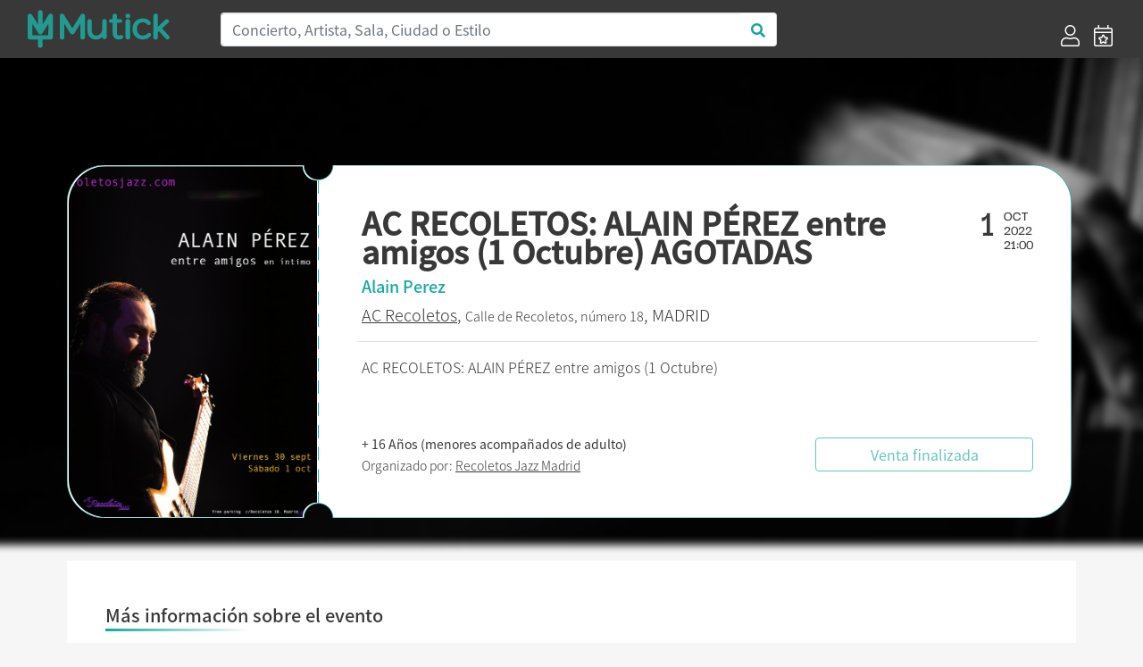

--- FILE ---
content_type: text/html; charset=UTF-8
request_url: https://mutick.com/e/entradas-alain-perez-ac-recoletos-1-octubre
body_size: 6887
content:
<!DOCTYPE html>
<html lang="es">

<head>
    <meta charset="UTF-8">
    
    
    <title>AC RECOLETOS: ALAIN PÉREZ entre amigos (1 Octubre) AGOTADAS - Mutick</title>
    
    <meta name="description" content="AC RECOLETOS: ALAIN PÉREZ entre amigos (1 Octubre)">
    <meta name="keywords" content="Mutick, entradas, compra entradas, vende entradas, conciertos, teatro, ticketing, promoción, Madrid, música en directo.">
    <meta http-equiv="X-UA-Compatible" content="IE=edge">
    <meta name="viewport" content="width=device-width, initial-scale=1, shrink-to-fit=no">
    <link rel="apple-touch-icon" sizes="57x57" href="https://mutick.com/templates/mutick/favicons/apple-icon-57x57.png">
    <link rel="apple-touch-icon" sizes="60x60" href="https://mutick.com/templates/mutick/favicons/apple-icon-60x60.png">
    <link rel="apple-touch-icon" sizes="72x72" href="https://mutick.com/templates/mutick/favicons/apple-icon-72x72.png">
    <link rel="apple-touch-icon" sizes="76x76" href="https://mutick.com/templates/mutick/favicons/apple-icon-76x76.png">
    <link rel="apple-touch-icon" sizes="114x114" href="https://mutick.com/templates/mutick/favicons/apple-icon-114x114.png">
    <link rel="apple-touch-icon" sizes="120x120" href="https://mutick.com/templates/mutick/favicons/apple-icon-120x120.png">
    <link rel="apple-touch-icon" sizes="144x144" href="https://mutick.com/templates/mutick/favicons/apple-icon-144x144.png">
    <link rel="apple-touch-icon" sizes="152x152" href="https://mutick.com/templates/mutick/favicons/apple-icon-152x152.png">
    <link rel="apple-touch-icon" sizes="180x180" href="https://mutick.com/templates/mutick/favicons/apple-icon-180x180.png">
    <link rel="icon" type="image/png" sizes="192x192"  href="https://mutick.com/templates/mutick/favicons/android-icon-192x192.png">
    <link rel="icon" type="image/png" sizes="32x32" href="https://mutick.com/templates/mutick/favicons/favicon-32x32.png">
    <link rel="icon" type="image/png" sizes="96x96" href="https://mutick.com/templates/mutick/favicons/favicon-96x96.png">
    <link rel="icon" type="image/png" sizes="16x16" href="https://mutick.com/templates/mutick/favicons/favicon-16x16.png">
    <link rel="manifest" href="https://mutick.com/templates/mutick/favicons/manifest.json">
    <meta name="msapplication-TileColor" content="#ffffff">
    <meta name="msapplication-TileImage" content="https://mutick.com/templates/mutick/favicons/ms-icon-144x144.png">
    <meta name="theme-color" content="#ffffff">

    <meta name="facebook-domain-verification" content="ajx68myuucgx6486himgf2r9pnyv8o" />

    <link rel="stylesheet" href="https://mutick.com/templates/mutick/mutick.css">
    
    <script type="application/ld+json">{
                  "@context": "http://schema.org",
                  "@type": "Organization",
                  "logo": "https://mutick.com/templates/mutick/img/logo.svg",
                  "name": "Mutick",
                  "url": "https://mutick.com/",
                  "sameAs": [
                    "https://www.facebook.com/Mutick.es",
                    "https://twitter.com/mutick_es",
                    "https://www.instagram.com/mutick_com/",
                    "https://www.linkedin.com/company/mutick/",
                    "https://www.tiktok.com/@mutick_com"
                  ]
                }</script>    <script type="application/ld+json">{
                  "@context": "http://schema.org",
                  "@type": "WebSite",
                  "name": "Mutick",
                  "url": "https://mutick.com/",
                  "potentialAction": {
                    "@type": "SearchAction",
                    "query-input": "required name=search_term_string",
                    "target": "https://mutick.com/buscador?s={search_term_string}"
                  }
                }</script>
    <link rel="canonical" href="https://mutick.com/e/entradas-alain-perez-ac-recoletos-1-octubre" />

<meta itemprop="name" content="AC RECOLETOS: ALAIN PÉREZ entre amigos (1 Octubre) AGOTADAS" />
<meta itemprop="description" content="AC RECOLETOS: ALAIN PÉREZ entre amigos (1 Octubre)" />
<meta itemprop="image" content="https://mutick.com/img/eventos/57c4ad2c-7d7d-4a0e-8c29-c3a5364f0d0d/57c4ad2c-7d7d-4a0e-8c29-c3a5364f0d0d_cartel.jpg" />

<meta property="og:title" content="AC RECOLETOS: ALAIN PÉREZ entre amigos (1 Octubre) AGOTADAS" />
<meta property="og:locale" content="es_ES" />
<meta property="og:type" content="activity" />
<meta property="og:description" content="AC RECOLETOS: ALAIN PÉREZ entre amigos (1 Octubre)" />
<meta property="og:image" content="https://mutick.com/img/eventos/57c4ad2c-7d7d-4a0e-8c29-c3a5364f0d0d/57c4ad2c-7d7d-4a0e-8c29-c3a5364f0d0d_cartel.jpg" />
<meta property="og:url" content="https://mutick.com/e/entradas-alain-perez-ac-recoletos-1-octubre" />
<meta property="og:site_name" content="mutick.com" />

<meta name="twitter:card" content="summary_large_image" />
<meta name="twitter:title" content="AC RECOLETOS: ALAIN PÉREZ entre amigos (1 Octubre) AGOTADAS" />
<meta name="twitter:description" content="AC RECOLETOS: ALAIN PÉREZ entre amigos (1 Octubre)" />
<meta name="twitter:image" content="https://mutick.com/img/eventos/57c4ad2c-7d7d-4a0e-8c29-c3a5364f0d0d/57c4ad2c-7d7d-4a0e-8c29-c3a5364f0d0d_cartel.jpg" />



<script data-n-head="ssr" type="application/ld+json">{"@context": "https://schema.org","@type": "Event","name": "AC RECOLETOS: ALAIN PÉREZ entre amigos (1 Octubre) AGOTADAS","url": "https://mutick.com/e/entradas-alain-perez-ac-recoletos-1-octubre","startDate": "2022-10-01T21:00:00+0200","endDate": "2022-10-01T23:00:00+0200","eventStatus": "https://schema.org/EventScheduled","image": "https://mutick.com/img/eventos/57c4ad2c-7d7d-4a0e-8c29-c3a5364f0d0d/57c4ad2c-7d7d-4a0e-8c29-c3a5364f0d0d_cartel.jpg","description": "AC RECOLETOS: ALAIN PÉREZ entre amigos (1 Octubre)", "organizer": {"@type": "Organization","name": "Recoletos Jazz Madrid","url": "https://mutick.com/o/ac-hotel-recoletos","image": "https://mutick.com/img/promotores/71/ac-hotel-recoletos-logo.jpeg"}, "eventAttendanceMode": "https://schema.org/OfflineEventAttendanceMode","location": {"@type": "Place","name": "AC Recoletos","url": "https://mutick.com/v/ac-recoletos","address": {"@type": "PostalAddress","streetAddress": "de Recoletos, número 18","addressLocality": "Madrid","postalCode": "28001","addressRegion": "Madrid","addressCountry": "ES"}}, "performer": {"@type": "PerformingGroup","name": "Alain Perez","url": "https://mutick.com/a/alain-perez"}, "offers": [{"@type": "Offer","name": "Primera Fila","description": "","url": "https://mutick.com/e/entradas-alain-perez-ac-recoletos-1-octubre","price": "40.0000","priceCurrency": "EUR","availability": "https://schema.org/InStock","validFrom": "2022-09-06","validThrough": "2022-10-01T23:00:00"},{"@type": "Offer","name": "General","description": "","url": "https://mutick.com/e/entradas-alain-perez-ac-recoletos-1-octubre","price": "35.0000","priceCurrency": "EUR","availability": "https://schema.org/InStock","validFrom": "2022-09-06","validThrough": "2022-10-01T23:00:00"},{"@type": "Offer","name": "Visibilidad Reducida","description": "","url": "https://mutick.com/e/entradas-alain-perez-ac-recoletos-1-octubre","price": "30.0000","priceCurrency": "EUR","availability": "https://schema.org/InStock","validFrom": "2022-09-06","validThrough": "2022-10-01T23:00:00"}]}</script>

<link rel="stylesheet" href="/assets/js/air-datepicker/css/datepicker.min.css">
<link rel="stylesheet" href="/assets/js/fullcalendar-5.1.0/main.min.css">
<style>
    #imagen-portada:before {
        background-image: url('/img/eventos/57c4ad2c-7d7d-4a0e-8c29-c3a5364f0d0d/57c4ad2c-7d7d-4a0e-8c29-c3a5364f0d0d_portada.jpg');
    }


</style>    
    
    <!-- Virtual -->
    
    <!-- Google Tag Manager -->
    <script>(function(w,d,s,l,i){w[l]=w[l]||[];w[l].push({'gtm.start':
    new Date().getTime(),event:'gtm.js'});var f=d.getElementsByTagName(s)[0],
    j=d.createElement(s),dl=l!='dataLayer'?'&l='+l:'';j.async=true;j.src=
    'https://www.googletagmanager.com/gtm.js?id='+i+dl;f.parentNode.insertBefore(j,f);
    })(window,document,'script','dataLayer','GTM-PSCJGRP');</script>
    <!-- End Google Tag Manager -->

    <!-- Meta Pixel Code -->
    <script>
    !function(f,b,e,v,n,t,s)
    {if(f.fbq)return;n=f.fbq=function(){n.callMethod?
    n.callMethod.apply(n,arguments):n.queue.push(arguments)};
    if(!f._fbq)f._fbq=n;n.push=n;n.loaded=!0;n.version='2.0';
    n.queue=[];t=b.createElement(e);t.async=!0;
    t.src=v;s=b.getElementsByTagName(e)[0];
    s.parentNode.insertBefore(t,s)}(window, document,'script',
    'https://connect.facebook.net/en_US/fbevents.js');
    fbq('init', '2715299022027415');
    fbq('track', 'PageView');
    </script>
    <!-- End Meta Pixel Code -->

</head>

<body class="d-flex flex-column min-vh-100 section-evento device-desktop">
    <!-- Google Tag Manager (noscript) -->
    <noscript><iframe src="https://www.googletagmanager.com/ns.html?id=GTM-PSCJGRP"
    height="0" width="0" style="display:none;visibility:hidden"></iframe></noscript>
    <!-- End Google Tag Manager (noscript) -->
    
    <!-- Meta Pixel Code (noscript) -->
    <noscript><img height="1" width="1" style="display:none"
    src="https://www.facebook.com/tr?id=2715299022027415&ev=PageView&noscript=1"
    /></noscript>
    <!-- End Meta Pixel Code -->

        <!-- ***** Cabecera ***** -->
    <header id="header-area" class="sticky-top bg-secondary">
        <div class="main-header-area">
            <nav class="navbar navbar-expand-lg bg-secondary">
                <div id="logo" class="navbar-brand col-sm-20 col-md-4 d-flex align-items-center">
                    <a href="https://mutick.com/" title="Inicio" class="w-100">                         <img class="img-fluid"
                             src="https://mutick.com/templates/mutick/img/logo.svg"
                             alt="AC RECOLETOS: ALAIN PÉREZ entre amigos (1 Octubre) AGOTADAS - Mutick"
                             width="159" height="48"                            />
                    </a>                 </div>
                
                <button class="navbar-toggler" type="button" data-toggle="collapse" data-target="#navbarSupportedContent" aria-controls="navbarSupportedContent" aria-expanded="false" aria-label="Toggle navigation">
                    <i class="far fa-bars fa-2x text-white"></i>
                </button>

                <div class="collapse navbar-collapse bg-secondary" id="navbarSupportedContent">
                    <div class="col-md-15 col-sm-24 d-none d-lg-block"><form id="header-buscador" action="/buscador" class="form-inline">
                    <div class="input-group w-100">
                        <input class="form-control col-sm-24 border-right-0 border" type="search" placeholder="Concierto, Artista, Sala, Ciudad o Estilo" id="header-buscar" name="s">
                        <span class="input-group-append">
                            <button class="btn text-primary bg-white border-left-0 border buscador-send" type="button" data-zone="header">
                                <i class="fa fa-search"></i>
                            </button>
                          </span>
                    </div>
                </form></div>
                                            <ul class="ml-4 ml-md-auto navbar-nav align-self-end">
                                                            <li class="nav-item d-flex align-items-center px-lg-2">
                                    <a href="https://mutick.com/login" title="Acceder">
                                        <i class="d-none d-lg-block fal fa-user fa-1-5x"></i>
                                        <span class="d-block d-md-none">Acceder</span></a>
                                </li>
                                <li class="nav-item d-flex align-items-center px-lg-2">
                                    <a href="https://mutick.com/e/crear" title="Crear Evento">
                                        <i class="d-none d-lg-block fal fa-calendar-star fa-1-5x"></i>
                                        <span class="d-block d-md-none">Crear Evento</span></a>
                                </li>
                                
                        </ul>
                                        </div>
            </nav>
        </div>
    </header>
    <!-- ***** Cabecera END ***** -->
        
    <!-- ***** Contenido ***** -->
    <div id="content" class="flex-grow-1 d-flex flex-column"><section id="eventos" class="container flex-grow-1"
         data-sesiones="false"
         data-evento="entradas-alain-perez-ac-recoletos-1-octubre"
         data-uuid="57c4ad2c-7d7d-4a0e-8c29-c3a5364f0d0d"
>

    <div id="imagen-portada" class="w-100 d-none d-md-block position-absolute"></div>
    
    <div id="template-entrada" class="row w-100">
        <div id="template-entrada-cartel" class="d-none d-md-block">
            <svg viewBox="0 0 280 395">
              <defs>
                <mask id="mask">
                  <rect fill="#000000" x="0" y="0" width="280" height="395"></rect>
                  <path fill="#ffffff" d="M278,16.2c-8.9,0-16.1-7.3-16.1-16.2H41.8C18.7,0,0,18.8,0,42.1v308.8C0,374.2,18.7,393,41.8,393h220.1 c0-9,7.2-16.2,16.1-16.2V16.2z"></path>
                </mask>
              </defs>
              <image mask="url(#mask)" xmlns:xlink="http://www.w3.org/1999/xlink" xlink:href="/img/eventos/57c4ad2c-7d7d-4a0e-8c29-c3a5364f0d0d/57c4ad2c-7d7d-4a0e-8c29-c3a5364f0d0d_cartel.jpg" width="280" height="395"></image>
            </svg>
        </div>
        <div id="template-entrada-info" class="col flex-grow-1 d-flex flex-column px-3 px-lg-5 py-2 pt-3 py-lg-3 py-xl-5">
            <div class="row">
                <div class="col template-entrada-nombre-evento">
                    <h1>AC RECOLETOS: ALAIN PÉREZ entre amigos (1 Octubre) AGOTADAS</h1>
                </div>
                <div class="col-auto d-none d-md-block">
                    <div class="row">
                        <div class="col template-entrada-fecha-dia">1</div>
                        <div class="col template-entrada-fecha-resto">
                            OCT<br />2022<br />21:00                        </div>
                    </div>
                </div>
            </div>
            <div class="row d-md-none">
                <div class="col">
                    1 OCTUBRE de 2022 a las 21:00                </div>
            </div>
            <div class="row mt-1">
                <div class="col text-primary template-entrada-artistas">
                    Alain Perez                </div>
            </div>
            <div class="row mt-2">
                <div class="col template-entrada-localizacion">
                    <a href="https://mutick.com/v/ac-recoletos"title="Mas eventos de AC Recoletos - Madrid">AC Recoletos</a>, <small>Calle de Recoletos, número 18</small>, MADRID<strong class="d-block d-md-none mt-2"><small>+ 16 Años (menores acompañados de adulto)</small></strong>                </div>
            </div>

            <div class="row d-none d-lg-block">
                <div class="col my-3 border-top"></div>
            </div>

            <div class="row d-none d-lg-block">
                <div class="col template-entrada-descripcion">
                    AC RECOLETOS: ALAIN PÉREZ entre amigos (1 Octubre)                </div>
            </div>

            <div class="row mt-auto justify-content-center justify-content-lg-between align-items-center">
                <div class="col template-entrada-organizado d-none d-lg-block">
                    <strong>+ 16 Años (menores acompañados de adulto)</strong><br />Organizado por: <a href="https://mutick.com/o/ac-hotel-recoletos"
                                  title="Mas eventos de Recoletos Jazz Madrid"
                                  class="">Recoletos Jazz Madrid</a>                </div>
                <div class="col-24 col-md-16 col-lg-8 mt-3 mt-md-0">
                    <div class="btn btn-outline-primary w-100 disabled" disabled >Venta finalizada</div>                </div>
            </div>
        </div>
    </div>

    <div id="evento-informacion" class="bg-white mt-0 mt-md-5 p-3 p-lg-5">
        <div class="row d-md-none mb-4">
            <div class="col-24 mt-3 mb-4 border-top"></div>
            <div class="col-24">
                <picture class="img-fluid w-100">
                    <source srcset="/img/eventos/57c4ad2c-7d7d-4a0e-8c29-c3a5364f0d0d/57c4ad2c-7d7d-4a0e-8c29-c3a5364f0d0d_cartel.jpg.webp" type="image/webp">
                    <img src="/img/eventos/57c4ad2c-7d7d-4a0e-8c29-c3a5364f0d0d/57c4ad2c-7d7d-4a0e-8c29-c3a5364f0d0d_cartel.jpg" class="img-fluid w-100" width="" height="" alt="AC RECOLETOS: ALAIN PÉREZ entre amigos (1 Octubre) AGOTADAS" />
                </picture>            </div>
             <div class="col-24 template-entrada-descripcion">
                AC RECOLETOS: ALAIN PÉREZ entre amigos (1 Octubre)            </div>
        </div>

        <div class="row">
            <h2 class="d-flex mutick-line-bottom">Más información sobre el evento</h2>
            <div id="evento-informacion-descipcion" class="col-24 mt-4 text-break">
                <?xml encoding="utf-8" ?><p>    Alain P&eacute;rez vuelve a nuestro escenario para deleitarnos durante dos noches en formato &iacute;ntimo y rodeado de amigos.    </p><p><img src="https://mutick.com/img/eventos/57c4ad2c-7d7d-4a0e-8c29-c3a5364f0d0d/57c4ad2c-7d7d-4a0e-8c29-c3a5364f0d0d_contenido.jpg" style="width: 50%;" data-filename="" alt="AC RECOLETOS: ALAIN P&Eacute;REZ entre amigos (1 Octubre) AGOTADAS - Mutick"><br></p><p>&nbsp; &nbsp;&nbsp;<br></p>
            </div>
        </div>

        <div id="evento-informacion-otra" class="row flex-column justify-content-center mt-4 mb-5">
            <div class="col-auto text-center evento-informacion-otra-organizado">
                <div class="row">
                    <div class="col-24">
                        <div class="h2">Organizado por</div><a href="https://mutick.com/o/ac-hotel-recoletos"
                                      title="Mas eventos de Recoletos Jazz Madrid"
                                    >
                                        <p class="m-0"><picture class="img-fluid ">
                    <source srcset="/img/promotores/71/ac-hotel-recoletos-logo.jpeg.webp" type="image/webp">
                    <img src="/img/promotores/71/ac-hotel-recoletos-logo.jpeg" class="img-fluid " width="249" height="199" alt="Recoletos Jazz Madrid" />
                </picture></p>
                                        <p class="m-0">Recoletos Jazz Madrid</p></a>                    </div>
                </div>
                <div class="row justify-content-center mt-2">
                    <div class="col-auto d-flex">
                        <div class="boton-blanco">
                            <a href="#" class="" title=""><i class="fas fa-envelope"></i></a>
                        </div>
                        <div class="boton-blanco pointer favoritos-add" data-promotor="ac-hotel-recoletos">
                            <i class="fas fa-heart"></i>
                        </div>
                    </div>
                </div>
            </div>

            <div class="col-auto mt-4 text-center">
                <div class="h2">Etiquetas</div>
                <div class="evento-informacion-otra-tags lista-tags">
                    <div class="lista-tags-tag m-2">
                                        <a href="https://mutick.com/c/jazz" title="Eventos de:: Jazz">Jazz</a>
                                    </div><div class="lista-tags-tag m-2">
                                        <a href="https://mutick.com/c/latino" title="Eventos de:: Latino">Latino</a>
                                    </div><div class="lista-tags-tag m-2">
                                        <a href="https://mutick.com/c/funk" title="Eventos de:: Funk">Funk</a>
                                    </div><div class="lista-tags-tag m-2">
                                        <a href="https://mutick.com/a/alain-perez" title="Eventos de:: Alain Perez">Alain Perez</a>
                                    </div>                </div>
            </div>
        </div>
    </div>

    </section>

<div class="modal fade" id="modal-comprar-entradas" tabindex="-1" role="dialog" data-backdrop="static" data-keyboard="false" aria-labelledby="eventoPreviewTitle" aria-hidden="true">
    <div class="modal-dialog modal-xl modal-dialog-centered" role="document">
        <div class="modal-content">
            <div class="modal-header">
                <div class="row w-100">
                    <div class="col">
                        <div id="booking-time" class="text-center text-primary"></div>
                        <div class="modal-title h1">AC RECOLETOS: ALAIN PÉREZ entre amigos (1 Octubre) AGOTADAS</div>
                        <h4 id="modal-comprar-entradas-sala-fecha">
                            <spam id="modal-comprar-entradas-sala">Madrid, AC Recoletos</spam>
                            <spam id="modal-comprar-entradas-fecha"></spam>
                        </h4>
                    </div>
                </div>
                <button type="button" class="close modal-comprar-entradas-close" aria-label="Close">
                    <span aria-hidden="true">&times;</span>
                </button>
            </div>
            <div class="modal-body">
                <div class="row flex-column flex-md-row">
                    <div id="modal-comprar-entradas-datos" class="col col-md-16 py-0 px-0 px-md-4"></div>
                    <div id="modal-comprar-entradas-resumen" class="col col-md-8 p-0">
                        <div class="w-100 sticky-top">
                            <div class="row d-none d-md-block">
                                <div class="col-24">
                                    <picture class="img-fluid ">
                    <source srcset="/img/eventos/57c4ad2c-7d7d-4a0e-8c29-c3a5364f0d0d/57c4ad2c-7d7d-4a0e-8c29-c3a5364f0d0d_portada.jpg.webp" type="image/webp">
                    <img src="/img/eventos/57c4ad2c-7d7d-4a0e-8c29-c3a5364f0d0d/57c4ad2c-7d7d-4a0e-8c29-c3a5364f0d0d_portada.jpg" class="img-fluid " width="" height="" alt="AC RECOLETOS: ALAIN PÉREZ entre amigos (1 Octubre) AGOTADAS" />
                </picture>                                </div>
                            </div>
                            <div id="modal-comprar-entradas-resumen-pedido-mutick" class="row mx-2 my-4">
                                <div class="col-24 h4 pb-1 border-bottom border-secondary">Resumen del pedido</div>
                                <div id="modal-comprar-entradas-resumen-pedido" class="col-24">
                                    <div id="resumen-pedido-lineas">
                                        <div id="entradas-no-seleccionado" class="text-center">No has seleccionado entradas</div>
                                    </div>
                                    <div id="modal-comprar-entradas-resumen-pedido-total" class="row mt-4 font-weight-bold">
                                        <div class="col">Total</div>
                                        <div id="modal-comprar-entradas-resumen-pedido-importe" class="col-auto">0€</div>
                                    </div>
                                </div>
                            </div>
                        </div>
                    </div>
                </div>
            </div>
            <div class="modal-footer"></div>
        </div>
    </div>
</div>

    </div>
    <!-- ***** Contenido END ***** -->

        <!-- ***** PIE ***** -->
    <footer id="footer-area" class="mt-auto bg-secondary">
        <div class="container">
            <div class="row justify-content-between">
                <div class="col-24 col-lg-6">
                    <div class="col-22">
                        <img src="https://mutick.com/templates/mutick/img/logo.svg" width="242" height="73" alt="Mutick" />
                    </div>
                </div>

                <div class="col-24 col-sm-8 col-lg-4">
                                            <div class="single-footer-widget">
                            <h5 class="widget-title">Información</h5>

                            <nav>
                                <ul class="our-link">
                                    <li><a target="_blank" href="//mutick.com/docs/mutick-presentacion-22.pdf">Quienes Somos</a></li>
                                    					<li><a href="mailto:hola@mutick.com">Contacto</a></li>
                                </ul>
                            </nav>
                        </div>
                                        </div>

                <div class="col-24 col-sm-8 col-lg-4">
                                            <div class="single-footer-widget">
                            <h5 class="widget-title">Categorías</h5>

                            <nav>
                                <ul class="our-link"><li><a href="https://mutick.com/c/festival" title="Festival">Festival</a></li><li><a href="https://mutick.com/c/indie" title="Indie">Indie</a></li><li><a href="https://mutick.com/c/metal" title="Metal">Metal</a></li><li><a href="https://mutick.com/c/pop" title="Pop">Pop</a></li><li><a href="https://mutick.com/c/rock" title="Rock">Rock</a></li></ul>                            </nav>
                        </div>
                                        </div>

                <div class="col-24 col-sm-8 col-lg-4">
                                            <div class="single-footer-widget">
                            <h5 class="widget-title">Contacto</h5>

                            <div class="footer-content">
                                <p>
                                                                        <a href="https://wa.me/+34629652791" target="_blank">WhatsApp</a>
                                    <br />
                                    Horario: 10 a 21h                                    <br />
                                    Corazón de María, 64, 28002, Madrid, España                                    <br />
                                    hola@mutick.com                                </p>
                            </div>
                        </div>
                                        </div>

                <div class="col-24 col-sm-8 col-lg-5">
                                            <div class="single-footer-widget">
                            <h5 class="widget-title">Social Media</h5>
                            <div class="footer-social">
                                <ul class="row">
                                    <li class="facebook" title="" data-original-title="Facebook">
                                                <a href="https://www.facebook.com/Mutick.es" data-toggle="tooltip" data-placement="top" title="" data-original-title="Facebook"><i class="fab fa-facebook-f"></i></a></li>
<li class="twitter" title="" data-original-title="Twitter">
                                                <a href="https://twitter.com/mutick_com" data-toggle="tooltip" data-placement="top" title="" data-original-title="Twitter"><i class="fab fa-twitter"></i></a></li>
<li class="instagram" title="" data-original-title="Instagram">
                                                <a href="https://www.instagram.com/mutick_com/" data-toggle="tooltip" data-placement="top" title="" data-original-title="Instagram"><i class="fab fa-instagram"></i></a></li>
                                </ul>
                            </div>
                        </div>
                                            <div class="row">
                        <div class="col-12">
                            <div id="musicos-por-salud" class="">
                                <a href="https://www.musicosporlasalud.org/" target="_blank" title="Músicos por la Salud" rel=“nofollow”>
                                    <img src="/img/Logotipo_MusicosPorLaSalud_blanco.png" width="109" height="80" class="img-fluid" alt="Músicos por la Salud" /></a>
                            </div>
                        </div>
                        <div class="col-12">
                            <div id="turkana" class="">
                                <a href="https://www.cirugiaenturkana.com/" target="_blank" title="Madrid en Vivo" rel=“nofollow”>
                                    <img src="/img/Logo_Turkana.jpg" width="109" height="71" class="img-fluid" alt="Turkana" /></a>
                            </div>
                        </div>
                        <div class="col-12">
                            <div id="madrid-en-vivo" class="">
                                <a href="https://madridenvivo.com/" target="_blank" title="Madrid en Vivo" rel=“nofollow”>
                                    <img src="/img/logo_MEV_blanco.png" width="109" height="71" class="img-fluid" alt="Madrid en Vivo" /></a>
                            </div>
                        </div>
                    </div>
                </div>
            </div>
            
            <div class="row mb-3 justify-content-between">
                <div class="col-24 col-md-4">© Copyright 2026 Mutick</div>
                <div class="col-24 col-md-8 text-center"><img src="/img/metodos_pago.png" class="img-fluid" width="410" height="30" alt="Métodos de pago permitidos" /></div>
                                    <div class="col-24 col-md-11 text-right">
                        <a href="https://mutick.com/condiciones-de-compra" title=""><small>Condiciones de Compra</small></a>
                        |
                        <a href="https://mutick.com/aviso-legal" title=""><small>Aviso Legal</small></a>
                        |
                        <a href="https://mutick.com/politica-de-privacidad" title=""><small>Política de Privacidad</small></a>
                        |
                        <a href="https://mutick.com/politica-de-cookies" title=""><small>Política de Cookies</small></a>
                    </div>
                                </div>
        </div>
    </footer>
    <!-- ***** Footer Area End ***** -->
    
    <script>var mutick_lang = {"name":"Spain","native":"Espa\u00f1a","phone":"34","continent":"EU","capital":"Madrid","currency":"EUR","languages":["es","eu","ca","gl","oc"],"country_iso":"es","locale":"es_ES"};</script>

    <!-- ******* JS ******* -->
    <script src="https://mutick.com/templates/mutick/js/jquery.min.js"></script>
    <script src="https://mutick.com/templates/mutick/js/popper.min.js"></script>
    <script src="https://mutick.com/templates/mutick/js/bootstrap.min.js"></script>
    <script src="/assets/js/jquery.form.min.js"></script>
    <script src="/assets/js/toastr/toastr.min.js"></script>
    <link rel="stylesheet" href="/assets/js/toastr/toastr.css">
    <script src="/assets/js/jquery-validation/jquery.validate.min.js"></script>
    <script src="/assets/js/jquery-validation/additional-methods.min.js"></script>
    <script src="/assets/js/jquery-validation/localization/messages_es.min.js"></script>    
        
    <!-- Propio -->
    <script src="/assets/js/functions.min.js"></script>
    <script src="/assets/js/init.min.js"></script>
    
    <script src="/assets/js/mapas.min.js"></script>
<script src="https://api-eu.seatsio.net/chart.js"></script>
<script src="/assets/js/air-datepicker/js/datepicker.min.js"></script>
<script src="/assets/js/air-datepicker/js/i18n/datepicker.es.js"></script>
<script src="/assets/js/momentjs-2.27.0/moment.min.js"></script>
<script src="/assets/js/fullcalendar-5.1.0/main.min.js"></script>
<script src="/assets/js/fullcalendar-5.1.0/locales/es.js"></script>
<script src="/assets/js/comprar_entradas.min.js"></script>



</body>

</html>


--- FILE ---
content_type: text/css
request_url: https://mutick.com/templates/mutick/mutick.css
body_size: 9075
content:
/*@import url(css/bootstrap-reboot.min.css);*/
@import url(css/bootstrap-reboot.min.css);
@import url(css/fontawesome/css/all.min.css);
@import url(css/bootstrap.min.css);
@import url(css/pretty-checkbox/pretty-checkbox.min.css);

:root {
    --mutick-1: #13a89e;
    --mutick-1-rgba: rgba(19, 168, 158, 1);
    --mutick-1-rgba-50: rgba(19, 168, 158, .5);
    --mutick-1-rgba-25: rgba(19, 168, 158, .25);
    --mutick-2: #383838;
    --mutick-3: #8c8f93;
    --mutick-4: #d8d8d8;
    --mutick-5: #f6f6f6;
    --mutick-ok: #39ff14;
    --mutick-error: #d0021b;
    --uploading: cubic-bezier(.5, 0, .5, 1); 
}

@font-face {
  font-family: 'Noto Sans JP';
  font-style: normal;
  font-weight: 300;
  src: url('fonts/noto-sans-jp-v25-latin-300.eot');
  src: local('Noto Sans Japanese Light'), local('NotoSansJapanese-Light'),
       url('fonts/noto-sans-jp-v25-latin-300.eot?#iefix') format('embedded-opentype'),
       url('fonts/noto-sans-jp-v25-latin-300.woff2') format('woff2'),
       url('fonts/noto-sans-jp-v25-latin-300.woff') format('woff'),
       url('fonts/noto-sans-jp-v25-latin-300.ttf') format('truetype'),
       url('fonts/noto-sans-jp-v25-latin-300.svg#NotoSansJP') format('svg');
  font-display: swap;
}
@font-face {
  font-family: 'Noto Sans JP';
  font-style: normal;
  font-weight: 400;
  src: url('fonts/noto-sans-jp-v25-latin-regular.eot');
  src: local('Noto Sans Japanese Regular'), local('NotoSansJapanese-Regular'),
       url('fonts/noto-sans-jp-v25-latin-regular.eot?#iefix') format('embedded-opentype'),
       url('fonts/noto-sans-jp-v25-latin-regular.woff2') format('woff2'),
       url('fonts/noto-sans-jp-v25-latin-regular.woff') format('woff'),
       url('fonts/noto-sans-jp-v25-latin-regular.ttf') format('truetype'),
       url('fonts/noto-sans-jp-v25-latin-regular.svg#NotoSansJP') format('svg');
  font-display: swap;
}
@font-face {
  font-family: 'Noto Sans JP';
  font-style: normal;
  font-weight: 500;
  src: url('fonts/noto-sans-jp-v25-latin-500.eot');
  src: local('Noto Sans Japanese Medium'), local('NotoSansJapanese-Medium'),
       url('fonts/noto-sans-jp-v25-latin-500.eot?#iefix') format('embedded-opentype'),
       url('fonts/noto-sans-jp-v25-latin-500.woff2') format('woff2'),
       url('fonts/noto-sans-jp-v25-latin-500.woff') format('woff'),
       url('fonts/noto-sans-jp-v25-latin-500.ttf') format('truetype'),
       url('fonts/noto-sans-jp-v25-latin-500.svg#NotoSansJP') format('svg');
  font-display: swap;
}
@font-face {
  font-family: 'Darker Grotesque';
  font-style: normal;
  font-weight: 400;
  src: url('fonts/darker-grotesque-v1-latin-regular.eot');
  src: local('Darker Grotesque Regular'), local('DarkerGrotesque-Regular'),
       url('fonts/darker-grotesque-v1-latin-regular.eot?#iefix') format('embedded-opentype'),
       url('fonts/darker-grotesque-v1-latin-regular.woff2') format('woff2'),
       url('fonts/darker-grotesque-v1-latin-regular.woff') format('woff'),
       url('fonts/darker-grotesque-v1-latin-regular.ttf') format('truetype'),
       url('fonts/darker-grotesque-v1-latin-regular.svg#DarkerGrotesque') format('svg');
  font-display: swap;
}
@font-face {
  font-family: 'Darker Grotesque';
  font-style: normal;
  font-weight: 600;
  src: url('fonts/darker-grotesque-v1-latin-600.eot');
  src: local('Darker Grotesque SemiBold'), local('DarkerGrotesque-SemiBold'),
       url('fonts/darker-grotesque-v1-latin-600.eot?#iefix') format('embedded-opentype'),
       url('fonts/darker-grotesque-v1-latin-600.woff2') format('woff2'),
       url('fonts/darker-grotesque-v1-latin-600.woff') format('woff'),
       url('fonts/darker-grotesque-v1-latin-600.ttf') format('truetype'),
       url('fonts/darker-grotesque-v1-latin-600.svg#DarkerGrotesque') format('svg');
  font-display: swap;
}

/** Media Bootstrap **/
@media (min-width: 576px) {}
@media (min-width: 768px) {}
@media (min-width: 992px) {}
@media (min-width: 1200px) {}


/** Ajustes FontAwesome */
.fa.fa-trash-o:before { content: '\f2ed'; }
.fa.fa-1-5x,
.fal.fa-1-5x,
.far.fa-1-5x,
.fas.fa-1-5x { font-size: 1.5em; }

/**
 * Generales
*/
body {
    background-color: var(--mutick-5);
    font-family: 'Noto Sans JP';
    font-weight: 300;
    font-size: 16px;
    line-height: 24px;
    color: var(--mutick-2);
}
h1, .h1 {
    font-family: 'Darker Grotesque';
    font-size: 30px;
    font-weight: 600;
    line-height: 32px; 
}
h2, .h2 {
    font-size: 20px;
    font-weight: 500;
    line-height: 26px;
}
h3, .h3 {
    font-size: 18px;
    font-weight: 300;
    line-height: 24px;
}
h4, .h4 {
    font-size: 16px;
    font-weight: 300;
    line-height: 18px;
}
h5, .h5 {
    font-size: 14px;
    font-weight: 300;
    line-height: 16px;
}
small, .small{
    font-weight: 100;
}
a {
    font-size: 16px;
    font-weight: 300;
    line-height: 24px;
    text-decoration: none;
}
a:hover {
    text-decoration: none;
}

@media (max-width: 576px) {
  h1, .h1{
    font-size: 26px;
  }
}

/* Colores Texto */
.text-mutick-1     { color: var(--mutick-1) !important; }
.text-mutick-2     { color: var(--mutick-2) !important; }
.text-mutick-3     { color: var(--mutick-3) !important; }
.text-mutick-4     { color: var(--mutick-4) !important; }
.text-mutick-5     { color: var(--mutick-5) !important; }
.text-mutick-ok    { color: var(--mutick-ok) !important; }
.text-mutick-error { color: var(--mutick-error) !important; }
/* Colores Fondo */
.bg-mutick-1       { background-color: var(--mutick-1) !important; }
.bg-mutick-2       { background-color: var(--mutick-2) !important; }
.bg-mutick-3       { background-color: var(--mutick-3) !important; }
.bg-mutick-4       { background-color: var(--mutick-4) !important; }
.bg-mutick-5       { background-color: var(--mutick-5) !important; }
.bg-mutick-ok      { background-color: var(--mutick-ok) !important; }
.bg-mutick-error   { background-color: var(--mutick-error) !important; }
/* Colores border */
.border-mutick-1       { border-color: var(--mutick-1) !important; }
.border-mutick-2       { border-color: var(--mutick-2) !important; }
.border-mutick-3       { border-color: var(--mutick-3) !important; }
.border-mutick-4       { border-color: var(--mutick-4) !important; }
.border-mutick-5       { border-color: var(--mutick-5) !important; }
.border-mutick-ok      { border-color: var(--mutick-ok) !important; }
.border-mutick-error   { border-color: var(--mutick-error) !important; }

.oculto {
  display: none !important;
  opacity: 0 !important;
}
.hide {display: none;}
.show {display: block;}
.relative { position: relative !important }
.pointer { cursor: pointer; }
.line-height-1{line-height: 1rem;}
.sticky-bottom { bottom: 0; }
.w-0 { width: 0 !important; }
.first-letter-uppercase:first-letter { text-transform: uppercase; }
.text-break {
    word-break: break-word!important;
    word-wrap: break-word!important;
}

@media (max-width: 576px) {
  .invisible.invisible-sm {display: none;}
}

label, .label {
    display: inline-block;
    margin-bottom: .5rem;
    font-weight: 400;
}
.sub-label {
  font-size: 13px;
}

.toast { opacity: 1 !important; }
#toast-container > .toast { background-position-y: 15px; }

.height-100 { height: 100% !important; }
.height-50 { height: 50% !important; }
.height-25 { height: 25% !important; }

.btn-primary {
    background: var(--mutick-1);
    color: #ffffff;
    box-shadow: none;
}
.btn-primary:not([disabled]):hover {
    background: #ffffff;
    color: var(--mutick-1);
}
.input-group-prepend{
  cursor: pointer;
}
textarea:focus, 
textarea.form-control:focus, 
input.form-control:focus, 
input[type=text]:focus, 
input[type=password]:focus, 
input[type=email]:focus, 
input[type=number]:focus, 
[type=text].form-control:focus, 
[type=password].form-control:focus, 
[type=email].form-control:focus, 
[type=tel].form-control:focus, 
[contenteditable].form-control:focus {
  box-shadow: inset 0 -1px 0 #ddd;
  border-color: #495057;
}

input:required + label:after,
select:required + label:after,
textarea:required + label:after,
.label_required:after{
    content: '*';
    margin-left: 5px; 
    color: var(--primary);
}

form input.input-error,
form textarea.input-error,
form ul.input-error,
form label.input-error,
form .input-error {
    border-color: var(--danger) !important;
}
form span.input-error {
    position: absolute;
    bottom: -10px;
    font-size: 0.9rem;
    right: 20px;
    background-color: #ffffff;
    padding: 0 2px;
    color: var(--danger);
    z-index: 1000;
}

form .num-caracteres {
    position: absolute;
    top: 33px;
    right: 1px;
    font-size: 10px;
    background-color: rgba(255,0,0, 0.3);
    color: #000;
    padding: 0 5px;
    line-height: 1.5;
    border-radius: 0 0 0 4px;
}
form #listaEntradas .num-caracteres {
  right: 6px;
}
form [data-auto-height="true"] {
  resize: none;
  overflow: hidden;
}

.valoracion-stars {
    color: #FFF100;
    font-size: 20px;
}

.fa-rotate-45 {
    -ms-filter: "progid:DXImageTransform.Microsoft.BasicImage(rotation=1)";
    -webkit-transform: rotate(45deg);
    transform: rotate(45deg);
}
.fa-rotate-135 {
    -ms-filter: "progid:DXImageTransform.Microsoft.BasicImage(rotation=1)";
    -webkit-transform: rotate(135deg);
    transform: rotate(135deg);
}

.pretty.p-switch.p-fill input:checked~.state.p-success:before {
  background-color: var(--primary) !important;
}
.pretty.p-switch input:checked~.state.p-success:before {
  border-color: var(--primary) !important;
}
.pretty .state label {
  font-weight: 300;
}
.pretty.p-switch .state.switch-error:before { border-color: var(--danger); }
.pretty.p-switch .state.switch-error label:after { background-color: var(--danger) !important; }
.mutick-line-bottom {
    position: relative;
    margin-bottom: 10px;
}
body.section-home .mutick-line-bottom{
    height: calc(80% + 5px);
}
.mutick-line-bottom:after {
    content: '';
    position: absolute;
    bottom: -5px;
    width: 10rem;
    height: 3px;
    background: rgba(19,168,158,1);
    background: -moz-linear-gradient(left, rgba(19,168,158,1) 0%, rgba(254,254,254,1) 100%);
    background: -webkit-gradient(left top, right top, color-stop(0%, rgba(19,168,158,1)), color-stop(100%, rgba(254,254,254,1)));
    background: -webkit-linear-gradient(left, rgba(19,168,158,1) 0%, rgba(254,254,254,1) 100%);
    background: -o-linear-gradient(left, rgba(19,168,158,1) 0%, rgba(254,254,254,1) 100%);
    background: -ms-linear-gradient(left, rgba(19,168,158,1) 0%, rgba(254,254,254,1) 100%);
    background: linear-gradient(to right, rgba(19,168,158,1) 0%, rgba(254,254,254,1) 100%);
    filter: progid:DXImageTransform.Microsoft.gradient( startColorstr='#13a89e', endColorstr='#fefefe', GradientType=1 );
}


.pretty.p-switch .state:before{
    height: calc(1em + 3px);
}
.pretty.p-switch .input-error {
    display: none !important;
}
.pretty.p-switch .pretty-error:before {
  border: 1px solid var(--mutick-error);
}

.radiobutton-pretty-container {
  position: relative;
}
input.radiobutton-pretty {
  -moz-appearance: none;
  -webkit-appearance: none;
  -o-appearance: none;
  appearance: none;
  position: absolute;
  display: inline-block;
  width: 100%;
  height: 100%;
  border-radius: 8px;
  background-color: gainsboro;
  outline: none;
}
input.radiobutton-pretty:checked {
  background-color: var(--primary);
}
input.radiobutton-pretty:checked + label.radiobutton-pretty-label {
  color: white;
}
input.radiobutton-pretty:checked + label.radiobutton-pretty-label:after {
  content: "\2713";
  width: 1.2rem;
  height: 1.2rem;
  line-height: 1.2rem;
  border-radius: 1.2rem;
  background-color: white;
  color: var(--primary);
  box-shadow: 0px 0px 0px 2px var(--primary);
  z-index: 999;
  position: absolute;
  top: -6px;
  right: -6px;
}

label.radiobutton-pretty-label {
  width: 100%;
  height: 100%;
  position: relative;
  display: -webkit-box;
  display: flex;
  -webkit-box-orient: vertical;
  -webkit-box-direction: normal;
          flex-direction: column;
  -webkit-box-pack: center;
          justify-content: center;
  text-align: center;
  cursor: pointer;
  font-weight: bold;
}
label.radiobutton-pretty-label span {
  font-size: 1rem;
  font-weight: normal;
}

.datepicker--day-name,
.datepicker--button {
  color: var(--primary);
}
.datepicker--cell.-selected-, .datepicker--cell.-selected-.-current- {
  background: var(--primary);
}
.only-timepicker .datepicker--nav,
.only-timepicker .datepicker--content {
    display: none;
}
.only-timepicker .datepicker--time {
    border-top: none;
}

table.dataTable>thead .sorting_asc:before,
table.dataTable>thead .sorting_desc:after {
  color: var(--primary);
}
table.dataTable.dtr-inline.collapsed>tbody>tr[role="row"]>td.dtr-control:before,
table.dataTable.dtr-inline.collapsed>tbody>tr[role="row"]>th.dtr-control:before {
  top: 15px !important;
  left: 0 !important;
  margin-top: 0 !important;
  background-color: var(--primary) !important;
  line-height: 1.2em !important;
}


/**
 * MODALES
 */
.modal-confirm {    
  color: #434e65;
  /*width: 525px;*/
}
.modal-confirm .modal-content {
  padding: 20px;
  font-size: 16px;
  border-radius: 5px;
  border: none;
}
.modal-confirm .modal-header {
  background: var(--primary);
  border-bottom: none;   
  position: relative;
  text-align: center;
  margin: -20px -20px 0;
  border-radius: 5px 5px 0 0;
  padding: 35px;
}
.modal-error .modal-confirm .modal-header {
  background-color: var(--red);
}
.modal-alert .modal-confirm .modal-header {
  background-color: var(--warning);
}
.modal-ops .modal-confirm .modal-header {
  background-color: #e85e6c;
}
.modal-confirm h4 {
  text-align: center;
  font-size: 36px;
  margin: 10px 0;
  line-height: 1;
}
.modal-confirm .form-control, .modal-confirm .btn {
  min-height: 40px;
  border-radius: 3px; 
}
.modal-confirm .close {
      position: absolute;
  top: 15px;
  right: 15px;
  color: #fff;
  text-shadow: none;
  opacity: 0.5;
}
.modal-confirm .close:hover {
  opacity: 0.8;
}
.modal-confirm .icon-box {
  color: #fff;    
  width: 95px;
  height: 95px;
  border-radius: 50%;
  z-index: 9;
  border: 5px solid #fff;
  margin: 0 auto;
  position: relative;
}
.modal-confirm .icon-box i {
  font-size: 50px;
  position: absolute;
  top: 50%;
  left: 50%;
  transform: translate(-50%, -50%);
}
.modal-confirm.modal-dialog {
  margin-top: 80px;
}
.modal-confirm .btn {
  /*color: #fff;*/
  /*background: var(--primary);*/
  border-radius: 4px;
  text-decoration: none;
  transition: all 0.4s;
  line-height: normal;
  border-radius: 30px;
  margin-top: 10px;
  padding: 6px 20px;
  min-width: 150px;
}
.modal-confirm .btn:hover,
.modal-confirm .btn:focus,
.btn-success:not(:disabled):not(.disabled).active,
.btn-success:not(:disabled):not(.disabled):active,
.show>.btn-success.dropdown-toggle {
  background: #fff;
  color: var(--primary);
  border: 1px solid var(--primary);
  /* outline: none; */
}
.modal-confirm .btn.btn-danger:hover{ color: var(--danger); border-color: var(--danger); }
.modal-confirm .btn.btn-warning:hover{ color: var(--warning); border-color: var(--warning); }
.btn-success.focus,
.btn-success:focus,
.btn-success:not(:disabled):not(.disabled).active:focus,
.btn-success:not(:disabled):not(.disabled):active:focus,
.show>.btn-success.dropdown-toggle:focus {
  box-shadow: none;
}

#modal-evento-privado .modal-login {      
    color: #636363;
    width: 350px;
}
#modal-evento-privado .modal-login .modal-content {
    padding: 20px;
    border-radius: 5px;
    border: none;
}
#modal-evento-privado .modal-login .modal-header {
    border-bottom: none;   
    position: relative;
    justify-content: center;
}
#modal-evento-privado .modal-login h4 {
    text-align: center;
    font-size: 26px;
    margin: 30px 0 -15px;
}
#modal-evento-privado .modal-login .form-control:focus {
    border-color: #70c5c0;
}
#modal-evento-privado .modal-login .form-control, #modal-evento-privado .modal-login .btn {
    min-height: 40px;
    border-radius: 3px; 
}
#modal-evento-privado .modal-login .close {
    position: absolute;
    top: -5px;
    right: -5px;
}   
#modal-evento-privado .modal-login .modal-footer {
    background: #ecf0f1;
    border-color: #dee4e7;
    text-align: center;
    justify-content: center;
    margin: 0 -20px -20px;
    border-radius: 5px;
    font-size: 13px;
}
#modal-evento-privado .modal-login .modal-footer a {
    color: #999;
}       
#modal-evento-privado .modal-login .avatar {
    position: absolute;
    margin: 0 auto;
    left: 0;
    right: 0;
    top: -70px;
    width: 95px;
    height: 95px;
    border-radius: 50%;
    z-index: 9;
    background: var(--mutick-1);
    padding: 15px;
    box-shadow: 0px 2px 2px rgba(0, 0, 0, 0.1);
    text-align: center;
}
#modal-evento-privado .modal-login .avatar img {
    height: 67px;
}
#modal-evento-privado .modal-login.modal-dialog {
    margin-top: 80px;
}
#modal-evento-privado .modal-login .btn, #modal-evento-privado .modal-login .btn:active {
    color: var(--white);
    border-radius: 4px;
    background: var(--mutick-1); !important;
    text-decoration: none;
    transition: all 0.4s;
    line-height: normal;
    border: none;
}
#modal-evento-privado .modal-login .btn:hover, #modal-evento-privado .modal-login .btn:focus {
    background: var(--mutick-1-rgba-50) !important;
    outline: none;
}
.trigger-btn {
    display: inline-block;
    margin: 100px auto;
}

/**
 * HEADER
 */
#header-area {
    height: 65px;
}
.main-header-area {
    height: 100%;
    padding: 0 10%;
    margin: 0 auto;
}
#logo {
    height: 100%;
    /* width: auto; */
    max-width: 200px;
    display: flex;
}
#logo a,
#logo h1 {
    /*height: 100%;
    width: 100%;*/
}

#logo .alt-logo {
    z-index: -1;
    background-color: transparent;
    position: absolute;
    top: 0;
}
#header-area .navbar {
    height: 100%;
    padding: 0;
}
#header-area .navbar-nav .active>.nav-link,
#header-area .navbar-nav .nav-link.active,
#header-area .navbar-nav .nav-link.show,
#header-area .navbar-nav .show>.nav-link,
#header-area .navbar-nav a:not([class*="btn"]),
#header-area .navbar-nav i,
#header-area h2,
#header-area {
    color: #fff;
}
#header-area .navbar-nav li span {
    font-size: 1.5rem;
    font-weight: 500;
}

#header-buscador input,
#header-buscador i{
    font-size: 16px;
}
#header-buscador .input-group {
    width: 100%;
}

@media (min-width: 1300px) {
    #logo {
        flex: 0 0 10%;
        max-width: 10%;
    }
}

@media (max-width: 1300px) {
    .main-header-area {
        padding: 0 2%;
    }
}

@media (max-width: 768px) {
    #header-area #navbarSupportedContent{
        margin: 0 -5%; 
        padding: 0 5%;
    }
    #header-area .navbar-nav li {
        margin: 10px 0;
    }
}

/**
 * FOOTER
 */
#footer-area {
    padding: 10px 10px;
}

#footer-area,
#footer-area a {
    color: #ffffff;
}
#footer-area ul {
    list-style: none;
    padding-left: 0;
}
.single-footer-widget {
    position: relative;
    z-index: 1;
    top: 7px;
}
.single-footer-widget .widget-title {
    margin-bottom: 20px;
    display: block;
    font-weight: 500;
}


.footer-social {
    margin-left: 10px;
}
.footer-social ul{
    padding: 0;
}
.footer-social ul li {
    border: 1px solid #fff;
    border-radius: 50%;
    height: 40px;
    width: 40px;
    line-height: 40px;
    font-size: 1.3em;
    text-align: center;
    margin-right: 10px;
}
.footer-social ul li:first-child{
/*    margin-left: 0;*/
}
.footer-social ul li a {
    font-size: 1.3em;
}
.footer-social ul li:hover {
  border-color: transparent;
  animation: transform .5s forwards, shadow 1s forwards;
  -ms-animation: transform .5s forwards, shadow 1s forwards;
  -moz-animation: transform .5s forwards, shadow 1s forwards;
  -webkit-animation: transform .5s forwards, shadow 1s forwards;
}

.footer-social ul .facebook:hover,
.footer-social ul .twitter:hover,
.footer-social ul .pinterest:hover,
.footer-social ul .instagram:hover,
.footer-social ul .youtube:hover {
    border: none;
}

.footer-social ul .facebook:hover   { background: var(--primary); }
.footer-social ul .twitter:hover    { background: var(--primary); }
.footer-social ul .pinterest:hover  { background: var(--primary); }
.footer-social ul .instagram:hover  { background: var(--primary); }
.footer-social ul .youtube:hover    { background: var(--primary); }


@-webkit-keyframes transform {
  from {
    transform: translateY(0);
    -webkit-transform: translateY(0);
    -moz-transform: translateY(0);
    -ms-transform: translateY(0);
  }
  to {
    transform: translateY(-10px);
    -webkit-transform: translateY(-10px);
    -moz-transform: translateY(-10px);
    -ms-transform: translateY(-10px);
  }
}
@keyframes transform {
  from {
    transform: translateY(0);
    -webkit-transform: translateY(0);
    -moz-transform: translateY(0);
    -ms-transform: translateY(0);
  }
  to {
    transform: translateY(-10px);
    -webkit-transform: translateY(-10px);
    -moz-transform: translateY(-10px);
    -ms-transform: translateY(-10px);
  }
}
@-webkit-keyframes shadow {
  from {
    box-shadow: 0 0 0 rgba(0, 0, 0, 0.25);
  }
  to {
    box-shadow: 0 0 0 10px rgba(0, 0, 0, 0);
  }
}
@keyframes shadow {
  from {
    box-shadow: 0 0 0 rgba(0, 0, 0, 0.25);
  }
  to {
    box-shadow: 0 0 0 10px rgba(0, 0, 0, 0);
  }
}


/**
 * CONTENT
 */
#content {
    margin: 20px 10px;
}

section.full-width {
    margin: -20px;
    padding: 20px 0;
}

/* Buscador Home */
/*
#home-buscador {
    display: none;
}
@media (max-width: 512px) {
    #home-buscador {
        display: block;
    }
}
*/

/* Menu Home */
#menu-home ul {
    display: flex;
    justify-content: space-between;
    list-style: none;
    padding: 0;
}
#menu-home li {
    text-align: center;
    padding: 0;
}
#menu-home a {
    text-decoration: none;
}
#menu-home h2 {
    font-size: 1.5rem;
    font-weight: 400;
    padding: 5px 25px;
    margin: 0;
}
#menu-home a:hover h2 {
    background-color: var(--mutick-1);
    color: #ffffff;
}
@media (max-width: 1024px) {
    #menu-home h2 {
        padding: 5px 15px;
    }
}

/* Selector de idiomas */
#language-select {
    color: #000;
}
#language-select .btn {
    background: none;
    border: none;
}
#language-select .dropdown-toggle::after {
  color: var(--white);
}
#language-select .dropdown-item {
  cursor: pointer;
}
#language-select img {
  width: 40px;}
#language-select .dropdown-item img {
  margin-right: 10px;
}

/* Carrusel */
.carrusel-left,
.carrusel-right {
    display: none;
    position: absolute;
    top: 50%;
    transform: translateY(-50%);
    left: -25px;
    font-size: 3rem;
    z-index: 2;
}
.carrusel-right {
    left: auto;
    right: -25px;
}
@media (max-width: 1354px) {
    .carrusel-left { left: 0; }
    .carrusel-right { right: 0; }
}

#home-eventos-carrusel {
    max-width: 1304px;
}
#home-eventos-carrusel .contenido-slide {
    width: 326px;
    height: 400px;
    margin: 0 auto; 
}
#home-eventos-carrusel .slide-contenido {
    position: relative;
    height: 440px;
    display: flex;
    align-items: center;
}

#home-eventos-carrusel .slide-contenido .slide-info {
    position: absolute;
    bottom: 0;
    width: 100%;
    padding: 10px;
    color: #fff;
}
#home-eventos-carrusel .slide-contenido .slide-info h2,
#home-eventos-carrusel .slide-contenido .slide-info h3 {
    font-size: 1rem;
}

#home-eventos-carrusel .slide-contenido .slider-evento-lnk-cartel {
  width: 100%;
  height: 100%;
}
#home-eventos-carrusel .slide-contenido .slider-evento-cartel{
  height: auto; /*100%;*/
  width: 100%; /*auto;*/
}
@media (max-width: 576px) {
    #home-eventos-carrusel .slide-contenido .slider-evento-cartel{
        width: 100%;
        height: auto;
    }
}

.home-newsletter {
    padding: 40px 0;
    margin-left: -10px;
    margin-right: -10px;
    /*background: var(--mutick-1);*/
}

.home-newsletter .single {
    max-width: 650px;
    margin: 0 auto;
    text-align: center;
    position: relative;
    z-index: 2;
}
.home-newsletter .single h2 {
    color: var(--mutick-1);
    text-transform: uppercase;
    margin-bottom: 20px;
}
.home-newsletter .single .form-control {
    height: 50px;
    background: rgba(255, 255, 255, 0.6);
    border-color: var(--mutick-1);
    border-radius: 10px 0 0 10px;
}
.home-newsletter .single .form-control:focus {
    box-shadow: none;
    border-color: var(--mutick-1);
}
.home-newsletter ::placeholder { color: var(--mutick-1); opacity: 1; }
.home-newsletter :-ms-input-placeholder {  color: var(--mutick-1); }
.home-newsletter ::-ms-input-placeholder { color: var(--mutick-1); }

.home-newsletter .single .btn {
    min-height: 50px; 
    border-radius: 0 10px 10px 0;
    background: var(--mutick-1);
    color: var(--white);
}

.rgpd-newsletter {
    text-align: center;
}


/* Grid de Eventos */
#buscador-especifico h2,
.eventos-bloque h2,
.evento-destacado-unico h2 {
    font-size: 1.5rem;
}
#buscador-especifico h2 i,
.eventos-bloque h2 i,
.evento-destacado-unico h2 i {
    font-size: 2rem;
}
.evento-destacado-unico .evento-destacado-unico-img{
  overflow: hidden;
}

.evento-destacado-izq,
.evento-destacado-der {
    min-height: 500px;
    background-position: top center;
}
.evento-destacado-contenido {
    background: rgba(0, 0, 0, 0.7);
    color: var(--white);
    width: 100%;
}

.eventos-grids {}
.eventos-grids .evento-grid {
  padding: 0;
}
.eventos-grids .evento-grid-imagen {
    height: 165px;
    overflow: hidden;
}
.eventos-grids .evento-grid-imagen img {
  object-fit: cover;
  height: 100%;
  width: auto;
}

.eventos-grids .evento-grid-botones {
    position: absolute;
    top: 150px;
    right: 0;
    margin-bottom: 20px;
}
.eventos-grids .evento-grid-botones > div{
    margin: 0 10px;
}
.eventos-grids .evento-grid-ticket,
.eventos-grids .evento-grid-hear {
    width: 35px;
    height: 35px;
    background: var(--mutick-1);
    color: #fff;
    border-radius: 50%;
}
.eventos-grids .evento-grid-info{
    margin-top: 10px;
}
.eventos-grids .evento-grid-info .evento-grid-info-titulo {
    font-size: 0.9rem !important;
    line-height: 1.4;
    color: var(--secondary);
}
.eventos-grids .evento-grid-info .evento-grid-info-titulo:hover {
  color: var(--primary);
}
.eventos-grids .evento-grid-info .evento-grid-info-lugar,
.eventos-grids .evento-grid-info .evento-grid-info-ciudad {
    font-size: 1rem !important;
    display: inline-block;
    line-height: 1;
}
.eventos-grids .evento-grid-info .evento-grid-info-fecha {
    font-size: 1rem !important;
}
@media (min-width: 576px) {
    .eventos-grids .evento-grid-info{
        margin-top: 30px;
    }
    .eventos-grids .evento-grid-info .evento-grid-info-titulo {
        font-size: 1.2rem !important;
        font-weight: 400;
    }
}

/* Login */
section#login:before {
    content: "";
    position: absolute;
    top: 0;
    left: 0;
    width: 100vw;
    height: 100vh;
    background-image: url(img/fondo_login.jpg);
    background-size: cover;
    background-repeat: no-repeat;
    z-index: -1;
}
section#login:after{
    content: "";
    position: absolute;
    top: 0;
    left: 0;
    width: 100vw;
    height: 100vh;
    background-color: rgba(0,0,0,.5);
    z-index: -1;
}

#login .card{
    height: 400px;
    margin-top: auto;
    margin-bottom: auto;
    width: 80%;
    max-width: 400px;
    background-color: rgba(0,0,0,0.5) !important;
}

#login .social_icon span{
    font-size: 40px;
    margin-left: 10px;
    color: var(--primary);
    background-color: #fff;
    width: 60px;
    height: 60px;
    display: flex;
    justify-content: center;
    align-items: center;
    border: 1px solid var(--primary);
    border-radius: 10px;
}

#login .social_icon span:hover{
    color: #ffffff;
    background-color: var(--primary);
    cursor: pointer;
}

#login .card-header h3{
    color: #ffffff;
}

#login .social_icon .twitter:before { content: "\f099"; }
#login .social_icon .facebook:before { content: "\f39e"; }
#login .social_icon .google:before { content: "\f1a0"; }
#login .social_icon .spotify:before { content: "\f1bc"; }

#login .input-group-prepend span{
    background-color: var(--primary);
    color: #ffffff;
    border:0 !important;
}

#login input:focus{
    outline: 0 0 0 0  !important;
    box-shadow: 0 0 0 0 !important;
}

#login .remember{
    color: #ffffff;
}

#login .remember input {
    width: 20px;
    height: 20px;
    margin-left: 15px;
    margin-right: 5px;
}

#login .links{
    color: #ffffff;
}

#login .links a{
    margin-left: 4px;
}

/* Modal ajustar imagenes evento */
#plantilla-ajustar-imagenes {
    max-width: 100%;
}


/* Formulario con pasos */
.form-by-steeps fieldset .form-card {
    padding: 20px;
    box-sizing: border-box;
    text-align: left;
    position: relative
}
.form-by-steeps fieldset {
    background: white;
    border: 0 none;
    border-radius: 0.5rem;
    box-sizing: border-box;
    width: 100%;
    margin: 0;
    padding-bottom: 20px;
    position: relative
}

.form-by-steeps fieldset:not(:first-of-type) {
    display: none
}

.form-by-steeps .action-button {
    width: 100px;
    background: skyblue;
    font-weight: bold;
    color: white;
    border: 0 none;
    border-radius: 0px;
    cursor: pointer;
    padding: 10px 5px;
    margin: 10px 5px
}

.form-by-steeps .action-button:hover,
.form-by-steeps .action-button:focus {
    box-shadow: 0 0 0 2px white, 0 0 0 3px skyblue
}

.form-by-steeps .action-button-previous {
    width: 100px;
    background: #616161;
    font-weight: bold;
    color: white;
    border: 0 none;
    border-radius: 0px;
    cursor: pointer;
    padding: 10px 5px;
    margin: 10px 5px
}

.form-by-steeps .action-button-previous:hover,
.form-by-steeps .action-button-previous:focus {
    box-shadow: 0 0 0 2px white, 0 0 0 3px #616161
}

#form-progressbar {
    margin-bottom: 30px;
    padding: 0;
    overflow: hidden;
    color: lightgrey
}

#form-progressbar .active {
    color: #000000
}

#form-progressbar li {
    position: relative;
    list-style-type: none;
    font-size: 12px;
    text-align: center;
}
#form-progressbar li:not(.active) {
    cursor: pointer;
}

#form-progressbar #informacion:before {
    font-family: "Font Awesome 5 Pro";
    content: "\f129"
}

#form-progressbar #imagenes:before {
    font-family: "Font Awesome 5 Pro";
    content: "\f302"
}

#form-progressbar #contenido:before {
    font-family: "Font Awesome 5 Pro";
    content: "\f870"
}
#form-progressbar #entradas:before {
    font-family: "Font Awesome 5 Pro";
    content: "\f3ff"
}

#form-progressbar #final:before {
    font-family: "Font Awesome 5 Pro";
    content: "\f00c"
}

#form-progressbar li:before {
    width: 50px;
    height: 50px;
    line-height: 45px;
    display: block;
    font-size: 18px;
    color: #ffffff;
    background: lightgray;
    border-radius: 50%;
    margin: 0 auto 10px auto;
    padding: 2px;
}

#form-progressbar li:after {
    content: '';
    width: 100%;
    height: 2px;
    background: lightgray;
    position: absolute;
    left: 0;
    top: 25px;
    z-index: -1
}

#form-progressbar li.active:before,
#form-progressbar li.active:after {
    background: var(--primary);
}

.cabinet input{
  display: none;
}
.cabinet figure {
  position: relative;
}
.cabinet figure i {
  position: absolute;
  top: 0;
  right: 0;
}

.custom-file-input ~ .custom-file-label::after {
    content: attr(data-boton);
}

/* Flexdatalist */
.flexdatalist-alias.form-control{
  box-shadow: none;
}
.flexdatalist-results .item.item-provincia {
  font-size: 12px;
}
.flexdatalist-results .item.item-provincia:before { content: '('; }
.flexdatalist-results .item.item-provincia:after { content: ')'; }

/* Editor de contenido */
.note-editor .note-toolbar,
.note-popover .popover-content {
  padding: 5px;
  border-bottom: 1px solid rgba(0,0,0,.2)
}
.note-editor .btn-light {
  background: #fff;
}
.note-editor .btn-group>.btn-group:not(:last-child)>.btn:hover,
.note-editor .btn-group>.btn:not(:last-child):not(.dropdown-toggle):hover,
.note-editor .btn-group-vertical>.btn:hover,
.note-editor .btn-group>.btn:hover{
  color: var(--black);
}
.note-editor p { clear: both; }
.note-float-left {
  margin-right: 10px;
}

/* Calendario de eventos recurrentes */
#modal-dias_evento {
  max-height: 100vh;
}
#modal-dias_evento .fc-toolbar-title:first-letter,
#modal-calendario-sesiones-compra .fc-toolbar-title:first-letter,
#fecha-evento-principal .dia-corto-semana:first-letter,
.fc-toolbar-title:first-letter{
  text-transform: uppercase;
}

.fc-daygrid-day-events{
  cursor: pointer;
}

#modal-dias_evento .fc-header-toolbar.fc-toolbar {
  flex-wrap: wrap;
}
#modal-dias_evento .fc-header-toolbar.fc-toolbar .fc-toolbar-chunk:first-child{
    width: 100%;
    margin-bottom: 5px;
}

#modal-dias_evento .dia-semana {
  margin: 0;
}

#modal-dias_evento .fc-daygrid-day:not(.fc-day-disabled){
  cursor: pointer;
}

@media (min-width: 576px) {
  #modal-dias_evento .fc-header-toolbar.fc-toolbar {
    flex-wrap: nowrap;
  }
  #modal-dias_evento .fc-header-toolbar.fc-toolbar .fc-toolbar-chunk:first-child{
      width: auto;
      margin-bottom: 0;
  }
  #modal-dias_evento .dia-semana {
    margin: 0 5px;
  }
}

/* Lista de entradas */
#listaEntradas {}
#listaEntradas .lista-entradas-ghost {
  background-color: var(--mutick-1-rgba-50);
}
#listaEntradas .lista-entradas-entrada {
  position: relative;
  margin-top: 20px;
}
#listaEntradas .lista-entradas-entrada-cabecera{
  min-height: 36px;
}
#listaEntradas .lista-entradas-entrada-nombre{
  font-size: 20px;
  font-weight: 400;
}
#listaEntradas .lista-entradas-entrada-mover {
  cursor: grabbing;
  cursor: -webkit-grabbing;
}
#listaEntradas .lista-entradas-entrada-menu i{
  cursor: pointer;
}

#listaEntradas .lista-entradas-entrada-menu-opciones {
  color: var(--primary);
}
#listaEntradas .lista-entradas-entrada-menu-opciones .fa-trash-alt{
  color: var(--danger);
}
#listaEntradas .lista-entradas-entrada-detalles{
  padding: 20px;
  display: none;
}
#listaEntradas .lista-entradas-entrada-detalles-avanzado-sesiones{
  display: none;
}

/* Campos adicionales */
#evento-formulario-personalizado-campos .row:nth-child(odd) {
  background: var(--mutick-5);
}

/* Cabeceras de las paginas interiores */
.img-portada{
  height: 660px;
  filter: blur(8px);
  -webkit-filter: blur(8px);
  background-position: center;
  background-repeat: no-repeat;
  background-size: cover;
  margin: -20px -10px;
  position: absolute;
  z-index: -1;
}
.container.cabecera {
  top:15px;
}
.calendario {
  font-style: normal;
  font-size:18px;
  font-color:#9b9b9b;
  font-weight: normal;
  font-family: Impact, fantasy;
}
.vl { 
  border-left: 2px solid black;
  height: 15px;
  left: 82px;
  position:absolute;
}
.divider{
  width:80%;
  text-align:center;
  height:1px;
  border-width:0;
  color:gray;
  background-color:gray;
}
.btn-list-alin{
  padding-left: 9px;
  padding-top: 6px;
  margin-left: 10px; 
}
.listado div:hover{
  transition-timing-function: ease-in;
  transition-delay: 0.2s;
  -webkit-box-shadow: -9px 0px 44px -23px rgba(0,0,0,0.75);
  -moz-box-shadow: -9px 0px 44px -23px rgba(0,0,0,0.75);
  box-shadow: -9px 0px 44px -23px rgba(0,0,0,0.75);
}


/**
 * Pagina del evento
 */
.boton-blanco {
    width: 35px;
    height: 35px;
    display: flex;
    justify-content: center;
    align-items: center;
    border: 1px solid var(--primary);
    color: var(--primary);
    background-color: var(--white);
    border-radius: 50%;
    margin: 0 10px;
}

.lista-tags {
    display: flex;
    flex-wrap: wrap;
    justify-content: center;
}
.lista-tags .lista-tags-tag {
    padding: 2px 15px;
    border: 1px solid var(--primary);
    border-radius: 50rem!important;
    color: var(--primary);
    margin: 0 10px;
}
.lista-tags .lista-tags-tag a{
    color: var(--primary);
}

#imagen-portada {
    position: absolute;
    height: 660px;
    top: 0;
    left: 0;
    overflow-x: hidden;
    overflow-y: visible;
    z-index: -1;
}
#imagen-portada:before {
    content: "";
    position: absolute;
    left: -5vw;
    right: 5vw;
    width: 110vw;
    height: calc(100% - 50px);
    background-repeat: no-repeat;
    background-position: center;
    background-size: cover;
    -webkit-filter: blur(5px);
    -moz-filter: blur(5px);
    -o-filter: blur(5px);
    -ms-filter: blur(5px);
    filter: blur(5px);
}

#template-entrada {
    height: 395px;
    margin: 0;
    margin-top: 100px;
    padding: 0;
    background-image: url(/img/entrada_evento_redondo.svg);
    background-size: contain;
    background-repeat: no-repeat;
}

#template-entrada-cartel {
    width: 280px !important;
    margin-left: 2px;
    margin-top: 1px;
}
#template-entrada-info {
    
}
#template-entrada-info .template-entrada-nombre-evento h1{
    font-family: 'Noto Sans JP';
    font-size: 35px;
}
#template-entrada-info .template-entrada-fecha-dia,
#template-entrada-info .template-entrada-fecha-resto,
#template-entrada-info .template-entrada-fecha-hora{
    font-family: 'Darker Grotesque';
    font-weight: 600;
}
#template-entrada-info .template-entrada-fecha-dia {
    font-size: 45px;
    margin-top: 2px;
}
#template-entrada-info .template-entrada-fecha-resto {
    line-height: 1;
}
#template-entrada-info .template-entrada-fecha-hora {
    font-size: 25px;
}
#template-entrada .template-entrada-artistas{
    font-size: 18px;
    font-weight: 500;
}
#template-entrada .template-entrada-localizacion,
#template-entrada .template-entrada-localizacion a{
    font-size: 18px;
    color: var(--mutick-2);
}
#template-entrada .template-entrada-localizacion a{
    text-decoration: underline;
}

#template-entrada .evento-como-llegar {
    margin-right: 15px;
}

#template-entrada .template-entrada-organizado,
#template-entrada .template-entrada-organizado a{
    color: var(--mutick-2);
    font-size: 14px;
}
#template-entrada .template-entrada-organizado a{
    text-decoration: underline;
}

.datepicker--cell-day.sesion-dia {
    background-color: var(--primary);
    border: 1px solid var(--white);
    color: var(--white);
}
.datepicker--cell-day.sesion-dia:hover {
    color: var(--primary);
    background: var(--white);
    border-color: var(--primary);
}
.datepicker--cell.datepicker--cell-day.-current-,
.datepicker--cell.datepicker--cell-day.sesion-dia.-selected-,
.datepicker--cell.datepicker--cell-day.sesion-dia.-selected-:hover {
  color: var(--primary);
  background-color: transparent;
  border: 1px solid var(--primary);
}


#sesiones-calendario a.compra-session {
    background: var(--mutick-1);
    color: var(--white);
    text-align: center;
}
#sesiones-calendario a.compra-session .fc-daygrid-event-dot {
    display: none;
}
#sesiones-calendario .calendar-mes-nombre {
    display: inline-block;
}
#sesiones-calendario .calendar-mes-nombre:first-letter {
    text-transform: uppercase;
}

#comprar-sticky {
    z-index: 10;
    left: 0;
    margin: 0;
}
#editar_evento {
    z-index: 100;
    right: 50px;
}
#modal-comprar-entradas-resumen {
  background-color: var(--mutick-5);
}
.compra-entrada-linea-precio-old {
    position: relative;
    font-weight: 400;
    margin-right: 10px;
}
.compra-entrada-linea-precio-old::before {
    top: 50%;
    background:red;
    opacity:.7;
    content: '';
    width: 110%;
    position: absolute;
    height:.1em;
    border-radius:.1em;
    left: -5%;
    white-space:nowrap;
    display: block;
    transform: rotate(-15deg);  
}

@media (max-width: 1200px) {
    #template-entrada{
      height: auto;
    }
    #template-entrada-cartel {
        width: 236px !important;
    }
}
@media (max-width: 992px) {
    #template-entrada-cartel {
        width: 175px !important;
    }
}
@media (max-width: 768px) {
  #template-entrada {
    background-image: none;
    margin-top: 0;
  }
  #template-entrada-info {
    background-color: var(--white);
  }
}
@media (max-width: 576px) {
  #template-entrada-info .template-entrada-nombre-evento h1{
    font-size: 23px;
  }
  #eventos.evento-privado {
    height: 70vh;
  }

  #evento-informacion-descipcion img,
  #artista-descripcion img {
    max-width: 100% !important;
  }

}

/* Favoritos */
.favoritos-grids {}
.favoritos-grid { position: relative; }
.favoritos-del {
    position: absolute;
    right: 5px;
    width: 30px;
    height: 30px;
    text-align: center;
    border-radius: 0 0 0 50%;
    background-color: var(--white);
    color: var(--danger);
}
.favoritos-del:hover{
    background-color: var(--danger);
    color: var(--white);
}
.favoritos-img {
    height: 130px;
    overflow: hidden;
}
.favoritos-nombre { }
.favoritos-nombre a {
    font-weight: 500;
}


/* MAPA */
.mapaLeyenda {
    font-size: 12px;
}

/**
 * VARIOS DEJAR SIEMPRE EL ULTIMO
 */

/**
 * ----------------------------------------
 * animation tilt-in-fwd-tr
 * ----------------------------------------
 */
 @-webkit-keyframes tilt-in-fwd-tr {
  0% {
    -webkit-transform: rotateY(20deg) rotateX(35deg) translate(300px, -300px) skew(-35deg, 10deg);
            transform: rotateY(20deg) rotateX(35deg) translate(300px, -300px) skew(-35deg, 10deg);
    opacity: 0;
  }
  100% {
    -webkit-transform: rotateY(0) rotateX(0deg) translate(0, 0) skew(0deg, 0deg);
            transform: rotateY(0) rotateX(0deg) translate(0, 0) skew(0deg, 0deg);
    opacity: 1;
  }
}
@keyframes tilt-in-fwd-tr {
  0% {
    -webkit-transform: rotateY(20deg) rotateX(35deg) translate(300px, -300px) skew(-35deg, 10deg);
            transform: rotateY(20deg) rotateX(35deg) translate(300px, -300px) skew(-35deg, 10deg);
    opacity: 0;
  }
  100% {
    -webkit-transform: rotateY(0) rotateX(0deg) translate(0, 0) skew(0deg, 0deg);
            transform: rotateY(0) rotateX(0deg) translate(0, 0) skew(0deg, 0deg);
    opacity: 1;
  }
}

/* Animación subida ficheros */
.uploading-modal .uploading-modal-animation {
  font-size: 4vmin;
  display: grid;
  -webkit-box-pack: center;
  justify-content: center;
  -webkit-box-align: center;
  align-items: center;
  text-align: center;
  padding: 1em;
}
.uploading-modal .uploading-modal-animation .cloud-icon svg {
  visibility: visible;
  opacity: 1;
  -webkit-transition-delay: 0s;
          transition-delay: 0s;
  -webkit-transition: all 0.4s var(--uploading), visibility 0s linear 0.4s;
  transition: all 0.4s var(--uploading), visibility 0s linear 0.4s;
}
.uploading-modal .uploading-modal-animation .cloud-icon svg.hidden {
  visibility: hidden;
  opacity: 0;
}
.uploading-modal .uploading-modal-animation .cloud-icon {
  -webkit-transition: -webkit-transform 0.4s var(--uploading);
  transition: -webkit-transform 0.4s var(--uploading);
  transition: transform 0.4s var(--uploading);
  transition: transform 0.4s var(--uploading), -webkit-transform 0.4s var(--uploading);
}
.uploading-modal .uploading-modal-animation .cloud-icon {
  display: block;
  margin: 0 auto .5em;
  display: grid;
  grid-template: 1 / 1;
}
.uploading-modal .uploading-modal-animation .cloud-icon svg {
  width: 5em;
  height: 5em;
  grid-area: 1 / 1;
  stroke: var(--primary);
}
.uploading-modal .uploading-modal-text {
  font-size: 1.5rem;
}

/* LOADING MUTICK */
#modal-loading-mutick .modal-content{
    background: transparent;
    box-shadow: none;
    border: none;
    text-align: center;
}
#modal-loading-mutick .modal-body{
    display: flex;
    justify-content: center;
}
#mutick-loading {
    width: 200px;
    height: 200px;
}
#logo_mutick_loading .circulo {
    animation: circulo-animation;
    animation-duration: 3s;
    animation-iteration-count: infinite;
    animation-direction: alternate;
    stroke-dasharray: 400;
    stroke-dashoffset: 400;
    transform-origin: center;
    fill:#00A79D;
    stroke: #00A79D;
    stroke-width:0.6508;stroke-miterlimit:10;
}

#logo_mutick_loading .mutick{
    animation: mutick-animation;
    animation-duration: 3s;
    animation-iteration-count: infinite;
    animation-direction: alternate;
    stroke-dasharray: 400;
    stroke-dashoffset: 400;
    transform-origin: center;
    fill: #00A79D;
}

@keyframes circulo-animation {
    from {
        opacity: 0;
        transform:  scale(0);
    }
    to {
        opacity: 1;
        transform: scale(1);
    }
}

@keyframes mutick-animation {
    from {
        fill: #00A79D;
        opacity: 1;
    }
    to {
        fill: #ffffff;
        opacity: 1;
    }
}

--- FILE ---
content_type: text/javascript; charset=UTF-8
request_url: https://api-eu.seatsio.net/chart.js
body_size: 16568
content:
/*
    Copyright Seats.io bvba. All rights reserved.
*/

'use strict'

if (typeof (seatsio) == 'undefined') {
    (function () {
        var seatsio = {}

        var cdnUrl = 'https://cdn-eu.seatsio.net'
        var dataCollectorUrl = 'https://data.seatsio.net'
        seatsio.environment = 'PROD'

        if (seatsio.environment !== 'DEV' && seatsio.environment !== 'REVIEW') {
            if (wasScriptLoadedFromDomains('chart.js', ['seats.io'])) {
                console.warn('chart.js was loaded from the seats.io domain. Prefer loading it from ' + cdnUrl + '/chart.js instead. Read more at https://bit.ly/2KOPkDO.')
            } else if (!wasScriptLoadedFromDomains('chart.js', ['seatsio.net'])) {
                logEventInDatacollector('CHART_RENDERING_ERROR', { error: 'CHARTJS_LOADED_FROM_INVALID_DOMAIN' }, dataCollectorUrl)
                console.error('chart.js was not loaded from the seatsio.net (or seats.io) domain. Please load it from ' + cdnUrl + '/chart.js')
                return
            }
        }

        seatsio.onLoad = function (f) {
            f()
        }

        seatsio.charts = []

        seatsio.apiUrl = 'https://api-eu.seatsio.net'
        seatsio.CDNUrl = cdnUrl
        seatsio.publicApiUrl = 'https://cdn-eu.seatsio.net'
        seatsio.CDNStaticFilesUrl = 'https://cdn-eu.seatsio.net/static/version/seatsio-ui-prod-00525-c8s'
        seatsio.dataCollectorUrl = dataCollectorUrl
        seatsio.messagingUrl = 'wss://messaging-eu.seatsio.net'
        seatsio.commitHash = '9d517fe3fb4c388c91622453501c63b29d4d700f'
        seatsio.chartToken = '2b917a4b6b4da7a3c8271966cfa99c68d142b7f2ae6cab296fe546c580eb4067'

        function addEvent (eventName, callback) {
            if (window.addEventListener) {
                window.addEventListener(eventName, callback)
            } else {
                window.attachEvent('on' + eventName, callback)
            }
        }

        seatsio.SeatingChartDesignerConfigValidator = function () {
}

seatsio.SeatingChartDesignerConfigValidator.prototype.validate = function (config) {
    if (config.divId !== undefined) {
        if (!(document.getElementById(config.divId) instanceof Element)) {
            seatsio.SeatingChartConfigValidator.error('divId should be the id of an existing Element: https://developer.mozilla.org/en-US/docs/Web/API/Element')
        }
    }
}

seatsio.SeatingChartDesignerConfigValidator.error = function (msg) {
    throw new Error('Invalid seats.io designer config: ' + msg)
}

seatsio.getChart = function (iframeContentWindow) {
    for (let i = 0; i < this.charts.length; ++i) {
        const iframe = this.charts[i].iframe
        if (iframe && iframe.contentWindow === iframeContentWindow) {
            return this.charts[i]
        }
    }
}

seatsio.destroyCharts = function () {
    seatsio.charts.slice().forEach(function (chart) {
        chart.destroy()
    })
}

seatsio.DOMElementListener = function () {
    this.elementFetcher = null
    this.widthChangedListener = null
    this.dimensionsChangedListener = null
    this.elementMadeVisibleListener = null
    this.elementMadeInvisibleListener = null
    this.positionInViewportChangedListener = null
    this.maxSize = null
    this.maxSizeExceededListener = null
    this.lastDimensions = null
    this.lastPositionInViewport = null
    this.stopRequested = false
    this.elementIsVisible = null
}

seatsio.DOMElementListener.prototype.withElementFetcher = function (elementFetcher) {
    this.elementFetcher = elementFetcher
    return this
}

seatsio.DOMElementListener.prototype.onInitialDimensionsDetermined = function (initialDimensionsDeterminedListener) {
    this.initialDimensionsDeterminedListener = initialDimensionsDeterminedListener
    return this
}

seatsio.DOMElementListener.prototype.onWidthChanged = function (widthChangedListener) {
    this.widthChangedListener = widthChangedListener
    return this
}

seatsio.DOMElementListener.prototype.onMaxSizeExceeded = function (maxSize, maxSizeExceededListener) {
    this.maxSize = maxSize
    this.maxSizeExceededListener = maxSizeExceededListener
    return this
}

seatsio.DOMElementListener.prototype.onDimensionsChanged = function (dimensionsChangedListener) {
    this.dimensionsChangedListener = dimensionsChangedListener
    return this
}

seatsio.DOMElementListener.prototype.onElementMadeInvisible = function (elementMadeInvisibleListener) {
    this.elementMadeInvisibleListener = elementMadeInvisibleListener
    return this
}

seatsio.DOMElementListener.prototype.onElementMadeVisible = function (elementMadeVisibleListener) {
    this.elementMadeVisibleListener = elementMadeVisibleListener
    return this
}

seatsio.DOMElementListener.prototype.onPositionInViewportChanged = function (positionInViewportChangedListener) {
    this.positionInViewportChangedListener = positionInViewportChangedListener
    return this
}

seatsio.DOMElementListener.prototype.start = function () {
    this.listenForChanges()
    return this
}

seatsio.DOMElementListener.prototype.stop = function () {
    this.stopRequested = true
    return this
}

seatsio.DOMElementListener.prototype.listenForChanges = function () {
    if (!this.shouldStop()) {
        this.invokeElementVisibilityChangedListenersIfNeeded()
        if (this.lastDimensions === null) {
            this.lastDimensions = this.determineInitialDimensions()
        } else {
            this.invokeDimensionsChangedListenerIfNeeded()
        }
        this.invokePositionInViewportChangedListenerIfNeeded()
    }
    this.relistenForChanges()
}

seatsio.DOMElementListener.prototype.relistenForChanges = function () {
    requestAnimationFrame(this.listenForChanges.bind(this))
}

seatsio.DOMElementListener.prototype.determineInitialDimensions = function () {
    const initialDimensions = this.elementDimensions()
    if (initialDimensions.width === 0 && initialDimensions.height === 0) {
        return null
    }
    if (this.initialDimensionsDeterminedListener) {
        this.initialDimensionsDeterminedListener(initialDimensions.width, initialDimensions.height)
    }
    return initialDimensions
}

seatsio.DOMElementListener.prototype.shouldStop = function () {
    const element = this.elementFetcher()
    return !element || this.stopRequested
}

seatsio.DOMElementListener.prototype.invokeDimensionsChangedListenerIfNeeded = function () {
    const elementDimensions = this.elementDimensions()
    this.checkForWidthChanges(elementDimensions)
    this.checkForDimensionChanges(elementDimensions)
    this.lastDimensions = elementDimensions
}

seatsio.DOMElementListener.prototype.invokePositionInViewportChangedListenerIfNeeded = function () {
    const element = new seatsio.Element(this.elementFetcher())
    const positionInViewport = element.getPositionInViewport()
    const positionInViewportChanged = !this.positionsInViewportAreEqual(this.lastPositionInViewport, positionInViewport)
    const viewportSizeChanged = !this.viewportSizesAreEqual(this.lastViewportWidth, this.lastViewportHeight, window.innerWidth, window.innerHeight)
    if (positionInViewportChanged || viewportSizeChanged) {
        this.lastPositionInViewport = positionInViewport
        this.lastViewportWidth = window.innerWidth
        this.lastViewportHeight = window.innerHeight
        this.invokePositionInViewportChangedListener(this.lastPositionInViewport, this.lastViewportWidth, this.lastViewportHeight)
    }
}

seatsio.DOMElementListener.prototype.invokeElementVisibilityChangedListenersIfNeeded = function () {
    const wasVisible = this.elementIsVisible
    const isNowVisible = new seatsio.Element(this.elementFetcher()).isVisible()
    this.invokeElementMadeVisibleListenerIfNeeded(this.elementMadeVisibleListener, wasVisible, isNowVisible)
    this.invokeElementMadeInvisibleListenerIfNeeded(this.elementMadeInvisibleListener, wasVisible, isNowVisible)
}

seatsio.DOMElementListener.prototype.invokeElementMadeVisibleListenerIfNeeded = function (listener, wasVisible, isNowVisible) {
    const elementIsMadeVisible = !wasVisible && isNowVisible
    if (listener && elementIsMadeVisible) {
        this.elementIsVisible = true
        listener()
    }
}

seatsio.DOMElementListener.prototype.invokeElementMadeInvisibleListenerIfNeeded = function (listener, wasVisible, isNowVisible) {
    const elementIsMadeInvisible = wasVisible && !isNowVisible
    if (listener && elementIsMadeInvisible) {
        this.elementIsVisible = false
        listener()
    }
}

seatsio.DOMElementListener.prototype.invokePositionInViewportChangedListener = function (positionInViewport, viewportWidth, viewportHeight) {
    if (this.positionInViewportChangedListener) {
        this.positionInViewportChangedListener(positionInViewport, viewportWidth, viewportHeight)
    }
}

seatsio.DOMElementListener.prototype.triggerDimensionChange = function () {
    this.lastDimensions = { width: null, height: null }
}

seatsio.DOMElementListener.prototype.checkForWidthChanges = function (newDimensions) {
    if (newDimensions.width !== this.lastDimensions.width) {
        if (this.widthChangedListener) {
            this.widthChangedListener(newDimensions.width)
        }
    }
}

seatsio.DOMElementListener.prototype.checkForDimensionChanges = function (newDimensions) {
    if (newDimensions.width !== this.lastDimensions.width || newDimensions.height !== this.lastDimensions.height) {
        if (this.dimensionsChangedListener) {
            this.dimensionsChangedListener(newDimensions.width, newDimensions.height)
        }
    }
}

seatsio.DOMElementListener.prototype.elementDimensions = function () {
    const element = new seatsio.Element(this.elementFetcher())
    const width = element.getContentWidth()
    const height = element.getContentHeight()
    if (this.maxSize) {
        return this.elementDimensionsCapped(width, height)
    }
    return { width, height }
}

seatsio.DOMElementListener.prototype.elementDimensionsCapped = function (width, height) {
    const cappedWidth = Math.min(width, this.maxSize)
    const cappedHeight = Math.min(height, this.maxSize)
    if (width > cappedWidth || height > cappedHeight) {
        if (this.maxSizeExceededListener) {
            this.maxSizeExceededListener(width, height, cappedWidth, cappedHeight)
        }
    }
    return {
        width: cappedWidth,
        height: cappedHeight
    }
}

seatsio.DOMElementListener.prototype.positionsInViewportAreEqual = function (positionInViewportA, positionInViewportB) {
    return positionInViewportA &&
        positionInViewportB &&
        positionInViewportA.top === positionInViewportB.top &&
        positionInViewportA.right === positionInViewportB.right &&
        positionInViewportA.bottom === positionInViewportB.bottom &&
        positionInViewportA.left === positionInViewportB.left
}

seatsio.DOMElementListener.prototype.viewportSizesAreEqual = function (aWidth, aHeight, bWidth, bHeight) {
    return aWidth === bWidth &&
        aHeight === bHeight
}

seatsio.Element = function (element) {
    this.element = element
}

seatsio.Element.prototype.getPositionInViewport = function () {
    const boundingClientRect = this.element.getBoundingClientRect()
    return {
        top: boundingClientRect.top,
        bottom: boundingClientRect.bottom,
        right: boundingClientRect.right,
        left: boundingClientRect.left
    }
}

seatsio.Element.prototype.getContentHeight = function () {
    const computedStyle = getComputedStyle(this.element)
    const height = seatsio.Element.pixelsToNumber(computedStyle.height)
    if (computedStyle['box-sizing'] === 'border-box') {
        return height - seatsio.Element.verticalPaddingAndBorder(computedStyle)
    }
    return height
}

seatsio.Element.prototype.getContentWidth = function () {
    const computedStyle = getComputedStyle(this.element)
    const width = seatsio.Element.pixelsToNumber(computedStyle.width)
    if (computedStyle['box-sizing'] === 'border-box') {
        return width - seatsio.Element.horizontalPaddingAndBorder(computedStyle)
    }
    return width
}

seatsio.Element.prototype.isVisible = function () {
    return this.element.offsetHeight > 0
}

seatsio.Element.pixelsToNumber = function (value) {
    if (value === 'auto') {
        return 0
    }
    return parseFloat(value)
}

seatsio.Element.horizontalPaddingAndBorder = function (computedStyle) {
    const borderLeftWidth = seatsio.Element.pixelsToNumber(computedStyle['border-left-width'])
    const borderRightWidth = seatsio.Element.pixelsToNumber(computedStyle['border-right-width'])
    const paddingLeft = seatsio.Element.pixelsToNumber(computedStyle['padding-left'])
    const paddingRight = seatsio.Element.pixelsToNumber(computedStyle['padding-right'])
    return borderLeftWidth + borderRightWidth + paddingLeft + paddingRight
}

seatsio.Element.verticalPaddingAndBorder = function (computedStyle) {
    const borderTopWidth = seatsio.Element.pixelsToNumber(computedStyle['border-top-width'])
    const borderBottomWidth = seatsio.Element.pixelsToNumber(computedStyle['border-bottom-width'])
    const paddingTop = seatsio.Element.pixelsToNumber(computedStyle['padding-top'])
    const paddingBottom = seatsio.Element.pixelsToNumber(computedStyle['padding-bottom'])
    return borderTopWidth + borderBottomWidth + paddingTop + paddingBottom
}

seatsio.Embeddable = function () {
    this.sentWarnings = []
}

seatsio.Embeddable.prototype.init = function (config) {
    if (!config) config = {}
    if(!config.container) {
        this.divId = config.divId || 'chart'
    }
    this.config = config
    this.iframe = null
}

seatsio.Embeddable.prototype.container = function () {
    if (this.divId) {
        return document.getElementById(this.divId)
    }
    return this.getFromConfig('container')
}

seatsio.Embeddable.prototype.getFromConfig = function(key) {
    const legacyKey = this.legacyKey(key)
    if(legacyKey) {
        let legacyValue = optional(this.config[legacyKey])
        if(legacyValue.isPresent()) {
            let legacyKeyToUnderscores = legacyKey.replace(/[A-Z]/g, letter => `_${letter}`).toUpperCase()
            this.warnOnce(`DEPRECATED_${legacyKeyToUnderscores}`, `${legacyKey} is deprecated. Use ${key} instead.`)
            return legacyValue.val
        }
    }
    return this.config[key]
}

seatsio.Embeddable.prototype.legacyKey = function(key) {
    return null
}

seatsio.Embeddable.prototype.createIframe = function (src) {
    this.iframe = document.createElement('iframe')
    this.iframe.style.border = 'none'
    this.iframe.scrolling = 'no'
    this.iframe.frameBorder = 0
    this.iframe.src = src
    this.iframe.title = 'seating chart'
    this.iframe.style.width = '100%'
    this.iframe.style.height = '100%'
    this.iframe.style.display = 'block'
    this.forceEqualColorSchemeOnIframeElementAndIframeContents()
    this.overrideObjectFitForWebkit()
    this.container().appendChild(this.iframe)
}

seatsio.Embeddable.prototype.forceEqualColorSchemeOnIframeElementAndIframeContents = function () {
    /* See https://bugs.chromium.org/p/chromium/issues/detail?id=1150352 and https://github.com/w3c/csswg-drafts/issues/4772
     The rules for color-scheme in transparent iframes are:
     If the host element or its parent has a color-scheme set,
     and the iframe contents has a *different* color-scheme set
     then the iframe loses its transparency and gets a solid white or black background.
     So the "fix" to force transparency, is to force the same color-scheme value on the iframe element and the iframe contents.
     The iframe contents has a default 'light' color scheme, so we set the iframe element color scheme to light as well.
     */
    this.iframe.style['color-scheme'] = 'light'
}

seatsio.Embeddable.prototype.overrideObjectFitForWebkit = function () {
    // Webkit renders incorrectly when object-fit is set to something different than 'fill'
    // https://bugs.webkit.org/show_bug.cgi?id=240333
    this.iframe.style.setProperty('object-fit', 'fill', 'important')
}

seatsio.Embeddable.prototype.removeIframe = function () {
    if (this.iframe) {
        this.removeContainerChild(this.iframe)
        this.iframe = null
    }
}

seatsio.Embeddable.prototype.getColorScheme = function () {
    return this.getFromConfig('colorScheme') === 'dark' ? 'dark' : 'light'
}

seatsio.Embeddable.prototype.createLoadingScreen = function () {
    if (this.loadingScreen) {
        this.loadingScreen.classList.remove('hide')
        return
    }
    const containerBoundingRect = this.container().getBoundingClientRect()
    this.loadingScreen = document.createElement('div')
    this.createSpinnerStylesheet(this.loadingScreen)
    this.loadingScreen.style.position = 'absolute'
    this.loadingScreen.style.width = `${containerBoundingRect.width}px`
    this.loadingScreen.style.height = `${containerBoundingRect.height}px`
    this.loadingScreen.classList.add('seatsio-loading-screen')
    this.loadingScreen.classList.add(`${this.getColorScheme()}-bg`)
    this.container().insertBefore(this.loadingScreen, this.iframe)
    this.loadingScreen.appendChild(this.createLoadingIndicator())
}

seatsio.Embeddable.prototype.createSpinnerStylesheet = function (container) {
    const link = document.createElement('link')
    link.href = seatsio.CDNStaticFilesUrl + '/chart-js/loading.css'
    link.type = 'text/css'
    link.rel = 'stylesheet'
    container.appendChild(link)
}

seatsio.Embeddable.prototype.createLoadingIndicator = function () {
    const loadingIndicator = document.createElement('div')
    return loadingIndicator
}

seatsio.Embeddable.prototype.hideLoadingScreen = function () {
    this.loadingScreen.classList.add('hide')
}

seatsio.Embeddable.prototype.removeLoadingScreen = function () {
    if (this.loadingScreen) {
        this.removeContainerChild(this.loadingScreen)
        this.loadingScreen = null
    }
}

seatsio.Embeddable.prototype.removeContainerChild = function (child) {
    const container = this.container()
    if (container) {
        container.removeChild(child)
    }
}

seatsio.Embeddable.prototype.sendMsgToIframe = function (msg) {
    const iframe = this.getIframe()
    if (iframe) {
        iframe.contentWindow.postMessage(JSON.stringify(msg), '*')
        return true
    } else {
        return false
    }
}

seatsio.Embeddable.prototype.getIframe = function () {
    if (this.iframe && this.iframe.contentWindow) {
        return this.iframe
    }
    return undefined
}

const KEYS = {
    SHIFT: 16
}

seatsio.Embeddable.prototype.handleKey = function (e) {
    if (e.keyCode === KEYS.SHIFT) {
        this.sendMsgToIframe({
            type: e.type,
            keyCode: e.keyCode
        })
    }
}

seatsio.Embeddable.prototype.handleStorageEvent = function (e) {
}

seatsio.Embeddable.prototype.warnOnce = function (type, message) {
    if (this.sentWarnings.includes(type)) {
        return
    }
    this.sentWarnings.push(type)
    seatsio.warn(`[${type}] ${message}`)
}

seatsio.Embeddable.removeUnserializableFieldsFromConfig = function (config) {
    const copiedConfig = Object.assign({}, config)
    delete copiedConfig.container
    return copiedConfig
}

seatsio.EmbeddableConfigValidator = function () {
}

seatsio.EmbeddableConfigValidator.prototype.validate = function (config) {
    if (config.divId !== undefined && config.container !== undefined) {
        seatsio.SeatingChartConfigValidator.error('Either pass in \'divId\' or \'container\', but not both.')
    }
    if (config.container !== undefined) {
        if (!(config.container instanceof Element)) {
            seatsio.SeatingChartConfigValidator.error('container should be an Element: https://developer.mozilla.org/en-US/docs/Web/API/Element')
        }
    }
}

seatsio.EmbeddableConfigValidator.error = function (msg) {
    throw new Error('Invalid seats.io config: ' + msg)
}

seatsio.FullScreenManager = class {
    constructor (chart) {
        this.chart = chart
    }

    open (darkColorScheme) {
        if (this.chart.isFullScreen) {
            return
        }
        this.chart.settingsBeforeFullScreen = {}
        this.chart.isFullScreen = true

        this._preventHostPageScrolling()
        this._saveHostPageScrollPosition()
        this._makeChartContainerFullScreen(darkColorScheme)
        this._hideIframeUntilChartRerendered()
        this._invokeFullScreenOpenedCallback()
    }

    close () {
        if (!this.chart.isFullScreen) {
            return
        }
        this.chart.isFullScreen = false

        this._allowHostPageScrolling()
        this._restoreHostPageScrollPosition()
        this._makeChartContainerNotFullScreen()
        this._hideIframeUntilChartRerendered()
        this._invokeFullScreenClosedCallback()
    }

    _saveHostPageScrollPosition () {
        this.chart.settingsBeforeFullScreen.oldScrollY = window.scrollY
    }

    _restoreHostPageScrollPosition () {
        this._onChartRerendered(() => {
            window.scrollTo(window.scrollX, this.chart.settingsBeforeFullScreen.oldScrollY)
        })
    }

    _makeChartContainerFullScreen (darkColorScheme) {
        const container = this.chart.container()

        this.chart.settingsBeforeFullScreen.chartContainerCssText = container.style.cssText

        container.style.setProperty('position', 'fixed', 'important')
        container.style.setProperty('top', '0', 'important')
        container.style.setProperty('left', '0', 'important')
        container.style.setProperty('width', '100vw', 'important')
        container.style.setProperty('max-width', 'none', 'important')
        container.style.setProperty('min-width', 'none', 'important')
        container.style.setProperty('height', window.innerHeight + 'px', 'important')
        container.style.setProperty('max-height', 'none', 'important')
        container.style.setProperty('min-height', 'none', 'important')
        container.style.setProperty('margin', '0', 'important')
        container.style.setProperty('margin-top', '0', 'important')
        container.style.setProperty('margin-bottom', '0', 'important')
        container.style.setProperty('margin-left', '0', 'important')
        container.style.setProperty('margin-right', '0', 'important')
        container.style.setProperty('padding', '0', 'important')
        container.style.setProperty('padding-top', '0', 'important')
        container.style.setProperty('padding-bottom', '0', 'important')
        container.style.setProperty('padding-left', '0', 'important')
        container.style.setProperty('padding-right', '0', 'important')
        container.style.setProperty('border', 'none', 'important')
        container.style.setProperty('background-color', darkColorScheme ? '#212121' : 'white', 'important')
        container.style.setProperty('z-index', seatsio.MAX_Z_INDEX, 'important')

        this._adaptToWindowInnerHeightBecauseLocationBarChangesInnerHeightOniOS()

        this.chart.domElementListener.triggerDimensionChange()
    }

    _adaptToWindowInnerHeightBecauseLocationBarChangesInnerHeightOniOS () {
        requestAnimationFrame(() => {
            if (!this.chart.isFullScreen) {
                return
            }
            this.chart.container().style.setProperty('height', window.innerHeight + 'px', 'important')
            this._adaptToWindowInnerHeightBecauseLocationBarChangesInnerHeightOniOS()
        })
    }

    _makeChartContainerNotFullScreen () {
        this.chart.container().style.cssText = this.chart.settingsBeforeFullScreen.chartContainerCssText
        this.chart.domElementListener.triggerDimensionChange()
    }

    _preventHostPageScrolling () {
        this.chart.settingsBeforeFullScreen.documentOverflow = document.documentElement.style.overflow
        document.documentElement.style.setProperty('overflow', 'hidden', 'important')
    }

    _allowHostPageScrolling () {
        document.documentElement.style.overflow = this.chart.settingsBeforeFullScreen.documentOverflow
    }

    _invokeFullScreenOpenedCallback () {
        this.chart.getFromConfig('onFullScreenOpened')?.()
    }

    _invokeFullScreenClosedCallback () {
        this.chart.getFromConfig('onFullScreenClosed')?.()
    }

    _hideIframeUntilChartRerendered () {
        this.chart.iframe.style.setProperty('opacity', '0')
        this.chart.iframe.style.setProperty('transition', 'none')

        this._onChartRerendered(() => {
            this.chart.iframe.style.setProperty('transition', 'opacity 1.5s cubic-bezier(0.15, 0.8, 0.2, 1)')
            this.chart.iframe.style.setProperty('opacity', '1')
        })
    }

    _onChartRerendered (fn) {
        if (!this._onChartRerenderedFns) {
            this._onChartRerenderedFns = []
            seatsio.FullScreenManager._invokeFnsOnChartRendered(this._onChartRerenderedFns, this.chart)
        }

        this._onChartRerenderedFns.push(fn)
    }

    static _invokeFnsOnChartRendered (fns, chart) {
        const oldOnChartRerendered = chart.config.onChartRerendered

        chart.config.onChartRerendered = () => {
            fns.forEach(fn => fn())

            if (oldOnChartRerendered) {
                oldOnChartRerendered.call(chart.config, chart)
            }

            chart.config.onChartRerendered = oldOnChartRerendered
        }
    }
}

seatsio.SeatingChart = function (config, optionalEmbedType) {
    seatsio.charts.push(this)
    seatsio.isFirstChartOnPage = seatsio.isFirstChartOnPage === undefined
    this.init(config)
    this.embedType = optionalEmbedType || 'Renderer'
    new seatsio.SeatingChartConfigValidator().validate(config)
    this.selectedObjectsInput = null
    this.storage = seatsio.SeatsioStorage.create(() => sessionStorage, 'seatsio', 'Session storage not supported; stored data (e.g. hold token) will be lost after page refresh')
    this.selectedObjects = this.selectedSeats = []
    this.holdToken = null
    this.reservationToken = null
    this.requestIdCtr = 0
    this.requestCallbacks = {}
    this.requestErrorCallbacks = {}
    this.state = 'INITIAL'
    this.initialContainerDimensions = null
    this.domElementListener = null
    this.iframeElementListener = null
    this.errorSentToDataCollector = false
    this.seatsioLoadedDeferred = new Deferred()
    this.containerVisible = new Deferred()
}

seatsio.SeatingChart.prototype = new seatsio.Embeddable()

seatsio.SeatingChart.prototype.debounce = (fn, delay) => {
    let timeoutId
    return (...args) => {
        clearTimeout(timeoutId)
        timeoutId = setTimeout(() => {
            fn.apply(this, args)
        }, delay)
    }
}

seatsio.SeatingChart.legacyKeys = {
    selectedObjects: 'selectedSeats',
    maxSelectedObjects: 'maxSelectedSeats',
    selectedObjectsInputName: 'selectedSeatsInputName',
    onObjectSelected: 'onSeatSelected',
    onObjectDeselected: 'onSeatDeselected',
    holdOnSelect: 'reserveOnSelect',
    regenerateHoldToken: 'regenerateReservationToken',
    holdToken: 'reservationToken',
    holdTokenInputName: 'reservationTokenInputName',
    onHoldSucceeded: 'onReservationSucceeded',
    onHoldFailed: 'onReservationFailed',
    popoverInfo: 'tooltipInfo',
    onSelectedObjectUnavailable: 'onSelectedObjectBooked'
}

seatsio.SeatingChart.prototype.legacyKey = function(key) {
    return seatsio.SeatingChart.legacyKeys[key]
}

seatsio.SeatingChart.prototype.render = function () {
    if (this.state === 'DESTROYED') {
        throw new Error('Cannot render a chart that has been destroyed')
    }
    new seatsio.EmbeddableConfigValidator().validate(this.config)
    const me = this
    const debouncedRenderChart = this.debounce((width, height) => me.renderChart(width, height), 100)
    this.state = 'RENDERING'
    this.domElementListener = new seatsio.DOMElementListener()
        .withElementFetcher(() => me.container())
        .onMaxSizeExceeded(seatsio.SeatingChart.MAX_SIZE, (width, height, cappedWidth, cappedHeight) => {
            this.warnOnce('MAX_SIZE_EXCEEDED', `Chart container div is ${width}x${height}, but we're limiting the size to ${cappedWidth}x${cappedHeight}`)
        })
        .onInitialDimensionsDetermined(function (width, height) {
            me.renderChartInitially(width, height)
        })
        .onWidthChanged(function (newWidth) {
            if (me.fitsToWidth()) {
                debouncedRenderChart(newWidth)
            }
        })
        .onDimensionsChanged(function (newWidth, newHeight) {
            if (me.fitsToWidthAndHeight()) {
                debouncedRenderChart(newWidth, newHeight)
            }
        })
        .onElementMadeVisible(function () {
            me.containerVisible.resolve()
        })
        .onElementMadeInvisible(function () {
            me.containerVisible = new Deferred()
        })
        .start()
    return this
}

seatsio.SeatingChart.prototype.getEventKey = function () {
    return this.getFromConfig('event') || (this.getFromConfig('events') && this.getFromConfig('events')[0])
}

seatsio.SeatingChart.prototype.createLoadingIndicator = function () {
    const loadingIndicator = document.createElement('div')
    loadingIndicator.classList.add('loading-indicator')
    loadingIndicator.innerHTML = this.getFromConfig('loading')
        ? `<div class="custom-indicator">${this.getFromConfig('loading')}</div>`
        : `
            <div class="bouncy ball-1 alt"></div>
            <div class="bouncy ball-2 alt"></div>
            <div class="bouncy ball-1"></div>
            <div class="bouncy ball-2"></div>
        `
    return loadingIndicator
}

seatsio.SeatingChart.prototype.isAllowedToRender = function () {
    if (isFirefox) {
        return this.containerVisible.promise
    }
    return Promise.resolve()
}

seatsio.SeatingChart.prototype.destroy = function () {
    if (this.state === 'DESTROYED') {
        throw new Error('Cannot destroy a chart that has already been destroyed')
    }
    this.unrender()
    this.state = 'DESTROYED'
    seatsio.removeFromArray(this, seatsio.charts)
}

seatsio.SeatingChart.prototype.unrender = function () {
    if (this.domElementListener) {
        this.domElementListener.stop()
    }
    if (this.iframeElementListener) {
        this.iframeElementListener.stop()
    }
    this.isFullScreen = false
    this.removeIframe()
    this.removeLoadingScreen()
    this.removeSelectedObjectsInput()
    this.removeHoldTokenInput()
    this.state = 'INITIAL'
    this.selectedObjects = this.selectedSeats = []
}

seatsio.SeatingChart.prototype.renderChartInitially = function (width, height) {
    this.renderingStart = new Date()
    this.initialContainerDimensions = { width, height }
    this.createLoadingScreen()
    if (navigator.userAgent.indexOf('Chrome') >= 0) {
        this.container().style.transformStyle = 'preserve-3d'
    }
    this.createIframe(seatsio.CDNStaticFilesUrl + '/chart-renderer/chartRendererIframe.html?environment=' + seatsio.environment + '&commit_hash=' + seatsio.commitHash)
    this.createIframeElementListener()
    this.createSelectedObjectsInput()
    this.createHoldTokenInput()
}

seatsio.SeatingChart.prototype.createIframeElementListener = function () {
    this.iframeElementListener = new seatsio.DOMElementListener()
        .withElementFetcher(() => this.getIframe())
        .onPositionInViewportChanged((positionInViewport, viewportWidth, viewportHeight) => {
            this.sendMsgToIframe({
                type: 'onPositionInViewportChanged',
                positionInViewport,
                viewportSize: {
                    width: viewportWidth,
                    height: viewportHeight
                }
            })
        })
}

seatsio.SeatingChart.prototype.renderChart = function (width, height) {
    this.isAllowedToRender()
        .then(() => {
            if (this.fitsToWidth() && width) {
                this.sendMsgToIframe({ type: 'render', dimensions: { width } })
            } else if (this.fitsToWidthAndHeight() && width && height) {
                this.sendMsgToIframe({ type: 'render', dimensions: { width, height } })
            }
        })
}

seatsio.SeatingChart.prototype.fitsToWidth = function () {
    return this.determineFitTo() === 'width'
}

seatsio.SeatingChart.prototype.fitsToWidthAndHeight = function () {
    return this.determineFitTo() === 'widthAndHeight'
}

seatsio.SeatingChart.prototype.determineFitTo = function () {
    if (this.isFullScreen) {
        return 'widthAndHeight'
    }
    if (this.getFromConfig('fitTo')) {
        return this.getFromConfig('fitTo')
    }
    if (this.containerDivHasIllegalVisibleChildren()) {
        this.warnOnce('ILLEGAL_ELEMENTS_IN_CONTAINER_DIV', 'The chart container div contains illegal elements (which were not added by seats.io). Chart will only respect the container div width, not the height.')
        return 'width'
    }
    if (this.initialContainerDimensions.width && this.initialContainerDimensions.height) {
        return 'widthAndHeight'
    }
    return 'width'
}

seatsio.SeatingChart.prototype.configured = function () {
    this.renderChart(this.domElementListener.lastDimensions.width, this.domElementListener.lastDimensions.height)
}

seatsio.SeatingChart.prototype.rendered = function (width, height) {
    this.state = 'RENDERED'
    this.resized(width, height)
    this.hideLoadingScreen()
    this.iframeElementListener.start()
    this.getFromConfig('onChartRendered')?.(this)
    if (typeof window.callPhantom === 'function') {
        window.callPhantom('chartRendered')
    }
}

seatsio.SeatingChart.prototype.rerendered = function (width, height) {
    this.resized(width, height)
    this.getFromConfig('onChartRerendered')?.(this)
}

seatsio.SeatingChart.prototype.resized = function (width, height) {
    this.iframe.style.width = width + 'px'
    this.iframe.style.height = height + 'px'
}

seatsio.SeatingChart.prototype.createSelectedObjectsInput = function () {
    if (!this.getFromConfig('selectedObjectsInputName')) {
        return
    }
    this.selectedObjectsInput = document.createElement('input')
    this.selectedObjectsInput.type = 'hidden'
    this.selectedObjectsInput.name = this.getFromConfig('selectedObjectsInputName')
    this.container().appendChild(this.selectedObjectsInput)
}

seatsio.SeatingChart.prototype.removeSelectedObjectsInput = function () {
    if (this.selectedObjectsInput) {
        this.removeContainerChild(this.selectedObjectsInput)
        this.selectedObjectsInput = null
    }
}

seatsio.SeatingChart.prototype.createHoldTokenInput = function () {
    if (!this.getFromConfig('holdTokenInputName')) {
        return
    }
    const holdTokenInput = document.createElement('input')
    holdTokenInput.type = 'hidden'
    holdTokenInput.name = this.getFromConfig('holdTokenInputName')
    this.container().appendChild(holdTokenInput)
    this.holdTokenInput = holdTokenInput
}

seatsio.SeatingChart.prototype.removeHoldTokenInput = function () {
    if (this.holdTokenInput) {
        this.removeContainerChild(this.holdTokenInput)
        this.holdTokenInput = null
    }
}

seatsio.SeatingChart.prototype.updateSelectedObjectsInputValue = function () {
    if (this.selectedObjectsInput) {
        this.selectedObjectsInput.value = this.selectedObjects
    }
}

seatsio.SeatingChart.prototype.objectSelected = function (object) {
    this.selectedObjects.push(this.uuidOrLabel(object))
    this.updateSelectedObjectsInputValue()
}

seatsio.SeatingChart.prototype.objectDeselected = function (object) {
    for (let i = 0; i < this.selectedObjects.length; ++i) {
        if (this.uuidOrLabel(object) === this.selectedObjects[i]) {
            this.selectedObjects.splice(i, 1)
            break
        }
    }
    this.updateSelectedObjectsInputValue()
}

seatsio.SeatingChart.prototype.setHoldToken = function (holdTokenObject) {
    const holdToken = holdTokenObject.token
    this.reservationToken = holdToken
    this.holdToken = holdToken
    this.storage.store('holdToken', holdToken)
    this.getFromConfig('onSessionInitialized')?.(holdTokenObject)
    if (this.holdTokenInput) {
        this.holdTokenInput.value = holdToken
    }
}

seatsio.SeatingChart.prototype.fetchStoredHoldToken = function () {
    return this.storage.fetch('holdToken')
}

seatsio.SeatingChart.prototype.formatPrices = function (prices) {
    const priceFormatter = this.getFromConfig('pricing')?.priceFormatter || this.getFromConfig('priceFormatter')
    const promises = prices.map(price => Promise.resolve(priceFormatter?.(price) || price))
    return Promise.all(promises)
        .then(formattedPrices => {
            const result = {}
            prices.forEach((price, i) => {
                result[price] = formattedPrices[i]
            })
            return result
        })
}

seatsio.SeatingChart.prototype.uuidOrLabel = function (object) {
    if (this.getFromConfig('useObjectUuidsInsteadOfLabels')) {
        return object.uuid
    }
    return object.label
}

seatsio.SeatingChart.prototype.onError = function (message, renderingFailed, logError) {
    if (renderingFailed) {
        this.onRenderingFailed(message, logError)
    }
}

seatsio.SeatingChart.prototype.sendErrorToDataCollector = function () {
    if (this.errorSentToDataCollector) {
        return
    }
    const xhr = new XMLHttpRequest()
    xhr.open('POST', seatsio.dataCollectorUrl + '/events')
    xhr.setRequestHeader('Content-type', 'application/json')
    const event = {
        eventType: 'CHART_RENDERING_ERROR',
        metadata: {},
        url: window.location.href
    }
    xhr.send(JSON.stringify(event))
    this.errorSentToDataCollector = true
}

seatsio.SeatingChart.prototype.onRenderingFailed = function (message, logError) {
    this.state = 'RENDERING_FAILED'
    this.hideLoadingScreen()
    if (logError) {
        this.sendErrorToDataCollector()
    }
    this.getFromConfig('onChartRenderingFailed')?.(this, message)
}

seatsio.SeatingChart.prototype.clickConfirmationButton = function (successCallback) {
    return this.asyncRequestAfterSeatsioLoaded({ type: 'clickConfirmationButton' }, successCallback)
}

seatsio.SeatingChart.prototype.zoomToZone = function (zoneKey) {
    return this.asyncRequestAfterSeatsioLoaded({ type: 'zoomToZone', zoneKey })
}

seatsio.SeatingChart.prototype.selectBestAvailable = function (bestAvailableConfig) {
    return this.sendMsgToIframeWhenAvailable({
        type: 'selectBestAvailable',
        bestAvailableConfig
    })
}

seatsio.SeatingChart.prototype.setUnavailableCategories = function (unavailableCategories) {
    return this.sendMsgToIframeWhenAvailable({
        type: 'setUnavailableCategories',
        unavailableCategories
    })
}

seatsio.SeatingChart.prototype.setAvailableCategories = function (categoryIds) {
    return this.sendMsgToIframeWhenAvailable({ type: 'setAvailableCategories', ids: categoryIds })
}

seatsio.SeatingChart.prototype.setFilteredCategories = function (categoryIds) {
    return this.sendMsgToIframeWhenAvailable({ type: 'setFilteredCategories', ids: categoryIds })
}

seatsio.SeatingChart.prototype.zoomToFilteredCategories = function () {
    return this.sendMsgToIframeWhenAvailable({ type: 'zoomToFilteredCategories' })
}

seatsio.SeatingChart.prototype.canMergePricingConfig = function (newPricingConfig) {
    const isObject = (value) => typeof value === 'object' && !Array.isArray(value)
    return isObject(this.config.pricing) && isObject(newPricingConfig)
}

seatsio.SeatingChart.prototype.changeConfig = function (config) {
    const oldPricing = Object.assign({}, this.config.pricing)
    if (config.pricing && this.canMergePricingConfig(config.pricing)) {
        config.pricing = Object.assign({}, this.config.pricing, config.pricing)
        this.config.pricing = config.pricing
        if (config.pricing.priceFormatter) {
            config.priceFormatterUsed = true
        }
    }

    const configChangePromise = this.sendMsgToIframeWhenAvailable({
        type: 'changeConfig',
        config: seatsio.SeatingChart.serializeConfigForChangeConfig(config)
    })

    // Restore existing pricing config if changeConfig fails
    configChangePromise.catch(() => {
        this.config.pricing = oldPricing
    })

    return configChangePromise
}

seatsio.SeatingChart.serializeConfigForChangeConfig = function (originalConfig) {
    const config = Object.assign({}, originalConfig)
    if(config.objectColor) {
        config.objectColor = config.objectColor.toString()
    }
    if(config.objectLabel) {
        config.objectLabel = config.objectLabel.toString()
    }
    if(config.isObjectSelectable) {
        config.isObjectSelectable = config.isObjectSelectable.toString()
    }
    return config
}

seatsio.SeatingChart.prototype.clearSelection = function (successCallback, errorCallback) {
    return this.asyncRequestAfterSeatsioLoaded({ type: 'clearSelection' }, successCallback, errorCallback)
}

seatsio.SeatingChart.prototype.resetView = function (successCallback, errorCallback) {
    return this.asyncRequestAfterSeatsioLoaded({ type: 'resetView' }, successCallback, errorCallback)
}

seatsio.SeatingChart.prototype.startNewSession = function (successCallback, errorCallback) {
    return this.asyncRequestAfterSeatsioLoaded({ type: 'startNewSession' }, successCallback, errorCallback)
}

seatsio.SeatingChart.prototype.findObject = function (objectUuidOrLabel, findObjectCallback, findObjectErrorCallback) {
    return this.asyncRequestAfterSeatsioLoaded(
        {
            type: 'findObject',
            objectUuidOrLabel
        },
        findObjectCallback,
        findObjectErrorCallback,
        objectAsJson => this.objectFromJson(objectAsJson)
    )
}

seatsio.SeatingChart.prototype.listCategories = function (listCategoriesCallback) {
    return this.asyncRequestAfterSeatsioLoaded({ type: 'listCategories' }, listCategoriesCallback)
}

seatsio.SeatingChart.prototype.listOrderChanges = function (listOrderChangesCallback) {
    return this.asyncRequestAfterSeatsioLoaded({ type: 'listOrderChanges' }, listOrderChangesCallback)
}

seatsio.SeatingChart.prototype.setSpotlightObjects = function (objectLabels) {
    return this.sendMsgToIframeWhenAvailable({ type: 'setSpotlightObjects', objectLabels })
}

seatsio.SeatingChart.prototype.setSpotlightOnSelection = function () {
    return this.sendMsgToIframeWhenAvailable({ type: 'setSpotlightOnSelection' })
}

seatsio.SeatingChart.prototype.clearSpotlightObjects = function () {
    return this.sendMsgToIframeWhenAvailable({ type: 'setSpotlightObjects', objectLabels: [] })
}

seatsio.SeatingChart.prototype.selectObjects = seatsio.SeatingChart.prototype.selectSeats = function (objectUuidsOrLabels, successCallback, errorCallback) {
    return this.asyncRequestAfterSeatsioLoaded({
        type: 'selectObjects',
        objectUuidsOrLabels
    }, successCallback, errorCallback)
}

seatsio.SeatingChart.prototype.trySelectObjects = function (objectUuidsOrLabels, successCallback, errorCallback) {
    return this.asyncRequestAfterSeatsioLoaded({
        type: 'trySelectObjects',
        objectUuidsOrLabels
    }, successCallback, errorCallback)
}

seatsio.SeatingChart.prototype.doSelectObjects = function (objectUuidsOrLabels, successCallback, errorCallback) {
    return this.asyncRequestAfterSeatsioLoaded({
        type: 'doSelectObjects',
        objectUuidsOrLabels
    }, successCallback, errorCallback)
}

seatsio.SeatingChart.prototype.deselectObjects = seatsio.SeatingChart.prototype.deselectSeats = function (objectUuidsOrLabels, successCallback, errorCallback) {
    return this.asyncRequestAfterSeatsioLoaded({
        type: 'deselectObjects',
        objectUuidsOrLabels
    }, successCallback, errorCallback)
}

seatsio.SeatingChart.prototype.selectCategories = function (categoryIds, successCallback, errorCallback) {
    return this.asyncRequestAfterSeatsioLoaded({
        type: 'selectCategories',
        ids: categoryIds
    }, successCallback, errorCallback)
}

seatsio.SeatingChart.prototype.deselectCategories = function (categoryIds, successCallback, errorCallback) {
    return this.asyncRequestAfterSeatsioLoaded({
        type: 'deselectCategories',
        ids: categoryIds
    }, successCallback, errorCallback)
}

seatsio.SeatingChart.prototype.highlightObjects = function (objectUuidsOrLabels) {
    return this.sendMsgToIframeWhenAvailable({ type: 'highlightObjects', objectUuidsOrLabels })
}

seatsio.SeatingChart.prototype.unhighlightObjects = function (objectUuidsOrLabels) {
    return this.sendMsgToIframeWhenAvailable({
        type: 'unhighlightObjects',
        objectUuidsOrLabels
    })
}

seatsio.SeatingChart.prototype.pulse = function (objectUuidsOrLabels) {
    return this.sendMsgToIframeWhenAvailable({ type: 'pulseObjects', objectUuidsOrLabels })
}

seatsio.SeatingChart.prototype.unpulse = function (objectUuidsOrLabels) {
    return this.sendMsgToIframeWhenAvailable({ type: 'unpulseObjects', objectUuidsOrLabels })
}

seatsio.SeatingChart.prototype.zoomToObjects = function (objectLabels) {
    return this.sendMsgToIframeWhenAvailable({ type: 'zoomToObjects', objectLabels })
}

seatsio.SeatingChart.prototype.zoomToSelectedObjects = function () {
    return this.sendMsgToIframeWhenAvailable({ type: 'zoomToSelectedObjects' })
}

seatsio.SeatingChart.prototype.zoomToSection = function (label) {
    return this.sendMsgToIframeWhenAvailable({ type: 'zoomToSection', label })
}

seatsio.SeatingChart.prototype.goToFloor = function (floorName) {
    return this.sendMsgToIframeWhenAvailable({ type: 'goToFloor', floorName })
}

seatsio.SeatingChart.prototype.goToAllFloorsView = function () {
    return this.sendMsgToIframeWhenAvailable({ type: 'goToAllFloorsView' })
}

seatsio.SeatingChart.prototype.setFilteredSection = function (label) {
    return this.sendMsgToIframeWhenAvailable({ type: 'setFilteredSection', label })
}

seatsio.SeatingChart.prototype.clearFilteredSection = function () {
    return this.sendMsgToIframeWhenAvailable({ type: 'clearFilteredSection' })
}

seatsio.SeatingChart.prototype.listSelectedObjects = function (callback) {
    return this.asyncRequestAfterSeatsioLoaded({ type: 'listSelectedObjects' }, callback, undefined, objectsAsJson => objectsAsJson.map(o => this.objectFromJson(o)))
}

seatsio.SeatingChart.prototype.getReportBySelectability = function (callback) {
    return this.asyncRequestAfterSeatsioLoaded({ type: 'getReportBySelectability' }, callback, undefined)
}

seatsio.SeatingChart.prototype._simulateUIEvent = function (eventType, parameters) {
    return this.asyncRequestAfterSeatsioLoaded({ type: 'simulateUIEvent', eventType, parameters })
}

seatsio.SeatingChart.prototype.isometricView = function (callback) {
    return this.asyncRequestAfterSeatsioLoaded({ type: 'isometricView' }, callback, undefined)
}

seatsio.SeatingChart.prototype.stageView = function (callback) {
    return this.asyncRequestAfterSeatsioLoaded({ type: 'stageView' }, callback, undefined)
}

seatsio.SeatingChart.prototype.sendMsgToIframeWhenAvailable = function (msg) {
    return this.seatsioLoadedDeferred
        .then(() => this.isAllowedToRender())
        .then(() => this.asyncRequest(msg))
}

seatsio.SeatingChart.prototype.asyncRequestAfterSeatsioLoaded = function (msg, successCallback, errorCallback, transformer) {
    return this.seatsioLoadedDeferred.then(() => this.asyncRequest(msg, successCallback, errorCallback, transformer))
}

seatsio.SeatingChart.prototype.asyncRequest = function (msg, successCallback, errorCallback, transformer) {
    return new Promise((resolve, reject) => {
        msg.requestId = ++this.requestIdCtr
        const sentSuccessfully = this.sendMsgToIframe(msg)
        if (!sentSuccessfully) {
            // eslint-disable-next-line prefer-promise-reject-errors
            reject()
            return
        }

        this.requestCallbacks[this.requestIdCtr] = data => {
            if (transformer) {
                data = transformer(data)
            }
            resolve(data)
            if (successCallback) {
                successCallback(data)
            }
        }

        this.requestErrorCallbacks[this.requestIdCtr] = msg => {
            reject(msg)
            if (errorCallback) {
                errorCallback(msg)
            }
        }
    })
}

seatsio.SeatingChart.prototype.asyncCallSuccess = function (requestId, data) {
    if (!this.requestCallbacks[requestId]) {
        return
    }
    this.requestCallbacks[requestId](data)
    this.requestCallbacks[requestId] = undefined
}

seatsio.SeatingChart.prototype.asyncCallError = function (requestId, msg) {
    if (!this.requestErrorCallbacks[requestId]) {
        return
    }
    this.requestErrorCallbacks[requestId](msg)
    this.requestErrorCallbacks[requestId] = undefined
}

seatsio.SeatingChart.prototype.serializeConfig = function () {
    const config = Object.assign({}, this.config)

    config.embedType = this.embedType

    Object.keys(seatsio.SeatingChart.legacyKeys).forEach(key => {
        config[key] = this.getFromConfig(key)
    })

    const implementedPromptCallbacks = []
    if (config.tooltipText) {
        config.customTooltipText = true
    }
    if (config.popoverInfo) {
        config.customPopoverInfo = true
    }
    if (config.onBestAvailableSelected) {
        config.onBestAvailableSelectedCallbackImplemented = true
    }
    if (config.onBestAvailableSelectionFailed) {
        config.onBestAvailableSelectionFailedCallbackImplemented = true
    }
    if (config.onFloorChanged) {
        config.onFloorChangedCallbackImplemented = true
    }
    if (config.onTicketTypePrompt) {
        implementedPromptCallbacks.push('onTicketTypePrompt')
    }
    if (config.onPlacesWithTicketTypesPrompt) {
        implementedPromptCallbacks.push('onPlacesWithTicketTypesPrompt')
    }
    if (config.onPlacesPrompt) {
        implementedPromptCallbacks.push('onPlacesPrompt')
    }
    if (implementedPromptCallbacks.length > 0) {
        config.implementedPromptCallbacks = implementedPromptCallbacks
    }
    if (config.objectColor) {
        config.objectColor = config.objectColor.toString()
    }
    if (config.sectionColor) {
        config.sectionColor = config.sectionColor.toString()
    }
    if (config.objectLabel) {
        config.objectLabel = config.objectLabel.toString()
    }
    if (config.objectIcon) {
        config.objectIcon = config.objectIcon.toString()
    }
    if (config.priceFormatter || config.pricing?.priceFormatter) {
        config.priceFormatterUsed = true
        config.legacyPriceFormatterUsed = config.priceFormatter !== undefined
    }
    if (config.isObjectSelectable) {
        config.isObjectSelectable = config.isObjectSelectable.toString()
    }
    if (config.canGASelectionBeIncreased) {
        config.canGASelectionBeIncreased = config.canGASelectionBeIncreased.toString()
    }
    if (config.isObjectVisible) {
        config.isObjectVisible = config.isObjectVisible.toString()
    }
    if (config.objectCategory) {
        config.objectCategory = config.objectCategory.toString()
    }
    if (config.onObjectStatusChanged) {
        config.onObjectStatusChangedCallbackImplemented = true
    }
    if (config.tooltipContents) {
        config.customTooltipContents = true
    }
    if (config.holdToken === null) {
        config.holdToken = undefined
    }
    if (config._onRenderingInfoReloaded) {
        config._onRenderingInfoReloaded = config._onRenderingInfoReloaded.toString()
    }

    return seatsio.Embeddable.removeUnserializableFieldsFromConfig(config)
}

seatsio.SeatingChart.prototype.objectFromJson = function (objectAsJson) {
    if (objectAsJson.objectType !== 'section') {
        objectAsJson.select = ticketType => {
            return this.trySelectObjects([{ label: this.uuidOrLabel(objectAsJson), ticketType }])
        }
        objectAsJson.deselect = ticketType => {
            return this.deselectObjects([{ label: this.uuidOrLabel(objectAsJson), ticketType }])
        }
        objectAsJson.highlight = () => {
            return this.highlightObjects([this.uuidOrLabel(objectAsJson)])
        }
        objectAsJson.unhighlight = () => {
            return this.unhighlightObjects([this.uuidOrLabel(objectAsJson)])
        }
        objectAsJson.pulse = () => {
            return this.pulse([this.uuidOrLabel(objectAsJson)])
        }
        objectAsJson.unpulse = () => {
            return this.unpulse([this.uuidOrLabel(objectAsJson)])
        }
        objectAsJson.isInChannel = channelKey => {
            if (!objectAsJson.hashedChannelKey) {
                return channelKey === 'NO_CHANNEL'
            }
            return seatsio.sha1(channelKey) === objectAsJson.hashedChannelKey
        }
        objectAsJson.seatId = objectAsJson.id
    }
    objectAsJson.chart = this
    return objectAsJson
}

seatsio.SeatingChart.prototype.objectsFromJson = function (objectsAsJson) {
    return objectsAsJson.map(objectAsJson => this.objectFromJson(objectAsJson))
}

seatsio.SeatingChart.prototype.rerender = function () {
    this.getFromConfig('onChartRerenderingStarted')?.(this)
    this.unrender()
    this.render()
}

seatsio.SeatingChart.prototype.openFullScreen = function (darkColorScheme) {
    new seatsio.FullScreenManager(this).open(darkColorScheme)
}

seatsio.SeatingChart.prototype.closeFullScreen = function () {
    new seatsio.FullScreenManager(this).close()
}

seatsio.SeatingChart.prototype.containerDivHasIllegalVisibleChildren = function () {
    return Array.prototype.slice.call(this.container().children)
        .filter(element => element !== this.iframe)
        .filter(element => element !== this.loadingScreen)
        .filter(element => element.offsetHeight > 0)
        .length > 0
}

seatsio.SeatingChart.prototype.messageHandlers = {
    seatsioLoaded: function (e, chart, data) {
        chart.seatsioLoadedDeferred.resolve()
        const serializedConfig = chart.serializeConfig()
        serializedConfig.configKeys = Object.entries(chart.config).filter(entry => entry[1] !== undefined).map(entry => entry[0])
        const renderingInfo = {
            renderingStartMillis: chart.renderingStart.getTime(),
            hostPageUrl: window.location.href,
            hostPageDomain: window.location.hostname,
            isInsideIframe: window !== window.parent,
            storedHoldToken: chart.fetchStoredHoldToken(),
            isFirstChartOnPage: seatsio.isFirstChartOnPage,
            usePopover: seatsio.SeatingChart.shouldUsePopover(),
            chartToken: seatsio.chartToken,
            apiUrl: seatsio.apiUrl,
            publicApiUrl: seatsio.publicApiUrl,
            dataCollectorUrl: seatsio.dataCollectorUrl,
            messagingUrl: seatsio.messagingUrl
        }
        chart.sendMsgToIframe({ type: 'configure', configuration: serializedConfig, renderingInfo })
    },
    onError: function (e, chart, data) {
        chart.onError(data.message, data.renderingFailed, data.logError)
    },
    configured: function (e, chart, data) {
        chart.configured()
    },
    onChartRendered: function (e, chart, data) {
        chart.rendered(data.width, data.height)
    },
    onChartRerendered: function (e, chart, data) {
        chart.rerendered(data.width, data.height)
    },
    onOrphanSeatsChanged: function (e, chart, data) {
        chart.getFromConfig('onOrphanSeatsChanged')?.(data.orphans, data.action)
    },
    onSelectionValid: function (e, chart, data) {
        chart.getFromConfig('onSelectionValid')?.()
    },
    onSelectionInvalid: function (e, chart, data) {
        chart.getFromConfig('onSelectionInvalid')?.(data.violations)
    },
    bookableObjectEvent: function (_e, chart, data) {
        const object = chart.objectFromJson(data.object)
        if (data.subtype === 'onObjectSelected') {
            chart.objectSelected(object, data.priceLevel)
        } else if (data.subtype === 'onObjectDeselected') {
            chart.objectDeselected(object, data.priceLevel)
        }
        if (chart.getFromConfig(data.subtype)) {
            const secondParameter = data.event || data.priceLevel
            chart.getFromConfig(data.subtype)(object, secondParameter)
        }
    },
    ticketTypePrompt: function (_e, chart, data) {
        if (!chart.getFromConfig('onTicketTypePrompt')) {
            return
        }

        const objectsToSelect = chart.objectsFromJson(data.objectsToSelect)
        const objectToSelect = objectsToSelect[0]
        const parameters = {
            ticketTypes: objectToSelect.pricing.ticketTypes,
            objectToSelect
        }

        const confirmSelection = (ticketType) => {
            if (typeof ticketType !== 'string') {
                return Promise.reject(Error('"confirmSelection" from "ticketTypePrompt" expects first parameter "ticketType" to be an string.'))
            }
            return chart.doSelectObjects([{ id: objectToSelect.label, ticketType }])
        }

        chart.getFromConfig('onTicketTypePrompt')(parameters, confirmSelection)
    },
    placesPrompt: function (_e, chart, data) {
        if (!chart.getFromConfig('onPlacesPrompt')) {
            return
        }

        const objectsToSelect = chart.objectsFromJson(data.objectsToSelect)
        const objectToSelect = objectsToSelect[0]
        const parameters = {
            selectedPlaces: objectToSelect.numSelected,
            minPlaces: data.minPlaces,
            maxPlaces: data.maxPlaces,
            objectToSelect
        }

        const confirmSelection = (amount) => {
            if (typeof amount !== 'number') {
                return Promise.reject(Error('"confirmSelection" from "placesPrompt" expects first parameter "amount" to be a number.'))
            }

            const amountDelta = amount - objectToSelect.numSelected
            if (amountDelta > 0) {
                return chart.doSelectObjects([{ id: objectToSelect.label, amount: amountDelta }])
            } else if (amountDelta < 0) {
                return chart.deselectObjects([{ id: objectToSelect.label, amount: Math.abs(amountDelta) }])
            }
        }

        chart.getFromConfig('onPlacesPrompt')(parameters, confirmSelection)
    },
    placesWithTicketTypesPrompt: function (_e, chart, data) {
        if (!chart.getFromConfig('onPlacesWithTicketTypesPrompt')) {
            return
        }

        const objectsToSelect = chart.objectsFromJson(data.objectsToSelect)
        const object = objectsToSelect[0]
        const isSelectingOnePlacePerObject = objectsToSelect.length > 1
        const selectedPlacesByTicketType = isSelectingOnePlacePerObject ? {} : object.selectionPerTicketType
        const parameters = {
            selectedPlacesByTicketType,
            minPlaces: data.minPlaces,
            maxPlaces: data.maxPlaces,
            ticketTypes: object.pricing && object.pricing.ticketTypes,
            objectsToSelect
        }

        const confirmSelection = (placesByTicketTypeOrList) => {
            function toTicketTypesList (placesByTicketTypeOrList) {
                if (Array.isArray(placesByTicketTypeOrList)) {
                    return placesByTicketTypeOrList
                } else {
                    const ticketTypesList = []
                    Object.keys(placesByTicketTypeOrList).forEach(ticketType => {
                        const totalTickets = placesByTicketTypeOrList[ticketType]
                        ticketTypesList.push(...Array(totalTickets).fill(ticketType))
                    })
                    return ticketTypesList
                }
            }

            function toPlacesByTicketType (placesByTicketTypeOrList) {
                if (Array.isArray(placesByTicketTypeOrList)) {
                    const placesByTicketType = {}
                    placesByTicketTypeOrList.forEach(ticketType => {
                        placesByTicketType[ticketType] = (placesByTicketType[ticketType] || 0) + 1
                    })
                    return placesByTicketType
                } else {
                    return placesByTicketTypeOrList
                }
            }

            if (!Array.isArray(placesByTicketTypeOrList) && typeof placesByTicketTypeOrList !== 'object') {
                return Promise.reject(Error('"confirmSelection" from "placesPrompt" expects first parameter "placesByTicketType" to be either a dictionary "{ ticketType: amount }" or an array of ticket types.'))
            }

            const deselectionInstructions = []
            const selectionInstructions = []

            if (isSelectingOnePlacePerObject) {
                const ticketTypesList = toTicketTypesList(placesByTicketTypeOrList)
                selectionInstructions.push(...objectsToSelect.map((object, i) => ({ id: object.label, ticketType: ticketTypesList[i] })))
            } else {
                const placesByTicketType = toPlacesByTicketType(placesByTicketTypeOrList)
                Object.keys(placesByTicketType).forEach(ticketType => {
                    const id = object.label
                    const prevAmount = parameters.selectedPlacesByTicketType[ticketType] || 0
                    const nextAmount = parseInt(placesByTicketType[ticketType]) || 0
                    const amountDelta = nextAmount - prevAmount
                    if (amountDelta > 0) {
                        selectionInstructions.push({ id, ticketType, amount: amountDelta })
                    } else if (amountDelta < 0) {
                        deselectionInstructions.push({ id, ticketType, amount: Math.abs(amountDelta) })
                    }
                })
            }

            const promises = []
            if (deselectionInstructions.length > 0) {
                promises.push(chart.deselectObjects(deselectionInstructions))
            }
            if (selectionInstructions.length > 0) {
                promises.push(chart.doSelectObjects(selectionInstructions))
            }
            return Promise.all(promises)
        }

        chart.getFromConfig('onPlacesWithTicketTypesPrompt')(parameters, confirmSelection)
    },
    holdTokenChanged: function (e, chart, data) {
        chart.setHoldToken(data.token)
    },
    tooltipTextRequested: function (e, chart, data) {
        Promise.resolve(chart.getFromConfig('tooltipText')(chart.objectFromJson(data.object)))
            .then(tooltipText => chart.sendMsgToIframe({ type: 'tooltipTextGenerated', text: tooltipText }))
    },
    popoverInfoRequested: function (e, chart, data) {
        Promise.resolve(chart.getFromConfig('popoverInfo')(chart.objectFromJson(data.object)))
            .then(popoverInfo => chart.sendMsgToIframe({ type: 'popoverInfoGenerated', text: popoverInfo }))
    },
    tooltipContentsForEventManagerRequested: function (e, chart, data) {
        Promise.resolve(chart.getFromConfig('tooltipContents')(chart.objectFromJson(data.object)))
            .then(tooltipContents => chart.sendMsgToIframe({
                type: 'tooltipContentsForEventManagerGenerated',
                text: tooltipContents
            }))
    },
    popoverInfoForEventManagerRequested: function (e, chart, data) {
        Promise.resolve(chart.getFromConfig('popoverInfo')(chart.objectFromJson(data.object)))
            .then(popoverInfo => chart.sendMsgToIframe({
                type: 'popoverInfoForEventManagerGenerated',
                text: popoverInfo
            }))
    },
    onBestAvailableSelected: function (e, chart, data) {
        chart.getFromConfig('onBestAvailableSelected')?.(chart.objectsFromJson(data.result.objects), data.result.nextToEachOther)
    },
    onBestAvailableSelectionFailed: function (e, chart, data) {
        chart.getFromConfig('onBestAvailableSelectionFailed')?.()
    },
    onFloorChanged: function (e, chart, data) {
        chart.getFromConfig('onFloorChanged')?.(data.floor)
    },
    onHoldTokenExpired: function (e, chart, data) {
        chart.getFromConfig('onHoldTokenExpired')?.()
    },
    onHoldTokenCreationFailed: function (e, chart, data) {
        chart.getFromConfig('onHoldTokenCreationFailed')?.()
    },
    onHoldSucceeded: function (e, chart, data) {
        chart.getFromConfig('onHoldSucceeded')?.(chart.objectsFromJson(data.objects), data.priceLevels)
    },
    onHoldFailed: function (e, chart, data) {
        chart.getFromConfig('onHoldFailed')?.(chart.objectsFromJson(data.objects), data.priceLevels)
    },
    onReleaseHoldSucceeded: function (e, chart, data) {
        chart.getFromConfig('onReleaseHoldSucceeded')?.(chart.objectsFromJson(data.objects), data.priceLevels)
    },
    onReleaseHoldFailed: function (e, chart, data) {
        chart.getFromConfig('onReleaseHoldFailed')?.(chart.objectsFromJson(data.objects), data.priceLevels)
    },
    onFilteredCategoriesChanged: function (e, chart, data) {
        chart.getFromConfig('onFilteredCategoriesChanged')?.(data.filteredCategories)
    },
    priceFormattingRequested: function (e, chart, data) {
        chart.formatPrices(data.prices)
            .then(formattedPrices => chart.sendMsgToIframe(({
                type: 'pricesFormatted',
                formattedPrices
            })))
    },
    openFullScreen: (e, chart, data) => {
        chart.openFullScreen(data.darkColorScheme)
    },
    closeFullScreen: (e, chart) => {
        chart.closeFullScreen()
    },
    asyncCallSuccess: function (e, chart, data) {
        chart.asyncCallSuccess(data.requestId, data.data)
    },
    asyncCallError: function (e, chart, data) {
        chart.asyncCallError(data.requestId, data.msg)
    },
    onSubmitSucceeded: function (e, chart) {
        chart.getFromConfig('onSubmitSucceeded')?.()
    },
    onSubmitFailed: function (e, chart) {
        chart.getFromConfig('onSubmitFailed')?.()
    },
    onFilteredSectionChange: function (e, chart, data) {
        chart.getFromConfig('onFilteredSectionChange')?.(data.sections)
    },
    rerender: function (e, chart) {
        chart.rerender()
    },
    onEventsSentToDataCollector: function (e, chart, data) {
        chart.getFromConfig('onEventsSentToDataCollector')?.(data.events)
    },
    onWebsocketConnectionClosed: function (e, chart) {
        chart.getFromConfig('onWebsocketConnectionClosed')?.()
    },
    onHoldCallsInProgress: function (e, chart) {
        chart.getFromConfig('onHoldCallsInProgress')?.()
    },
    onHoldCallsComplete: function (e, chart) {
        chart.getFromConfig('onHoldCallsComplete')?.()
    },
    onRenderingInfoReloaded: function(e, chart) {
        chart.getFromConfig('_onRenderingInfoReloaded')?.(chart)
    }
}

seatsio.SeatingChart.shouldUsePopover = () => {
    const urlSearchParams = new URLSearchParams(window.location.search)
    let paramValue = urlSearchParams.get('usePopover');
    if(paramValue === null) {
        return undefined
    }
    return paramValue === 'true'
}

seatsio.EventManager = class extends seatsio.SeatingChart {
    constructor (config) {
        const allowedModes = [
            'static',
            'manageForSaleConfig',
            'manageObjectStatuses',
            'manageTableBooking',
            'manageChannels',
            'manageCategories',
            'filterSections',
            'select',
            'createOrder',
            'editOrder'
        ]

        if (!allowedModes.includes(config.mode)) {
            throw new Error(`Please pass in one of the allowed modes: ${allowedModes.join(', ')}`)
        }
        super(config, 'EventManager')
        this.enableHighlight = ['select', 'static'].includes(config.mode)
    }

    setHighlightedObjects (objectUuidsOrLabels) {
        if (this.enableHighlight) {
            return this.sendMsgToIframeWhenAvailable({ type: 'setHighlightedObjects', objectUuidsOrLabels })
        }
    }

    clearHighlightedObjects () {
        if (this.enableHighlight) {
            return this.sendMsgToIframeWhenAvailable({ type: 'clearHighlightedObjects' })
        }
    }
}

seatsio.SeatingChart.MAX_SIZE = 4096

seatsio.SeatingChartConfigValidator = function () {
}

seatsio.SeatingChartConfigValidator.prototype.validate = function (config) {
    if (config.fitTo) {
        if (config.fitTo !== 'width' && config.fitTo !== 'widthAndHeight') {
            seatsio.SeatingChartConfigValidator.error('fitTo should be either width or widthAndHeight')
        }
    }
}

seatsio.SeatingChartConfigValidator.error = function (msg) {
    throw new Error('Invalid seats.io config: ' + msg)
}

seatsio.SeatingChartDesigner = function (config) {
    seatsio.charts.push(this)
    config.loading = '<div id="designerLoader"></div>'
    this.init(config)
    this.isRendered = false
    this.isDestroyed = false
    this.storage = seatsio.SeatsioStorage.create(() => localStorage, 'seatsio-designer', 'Local storage not supported; settings (e.g. whether to show the designer tutorial) will be lost after page refresh')
}

seatsio.SeatingChartDesigner.prototype = new seatsio.Embeddable()

seatsio.SeatingChartDesigner.prototype.render = function (renderedCallback) {
    if (this.isDestroyed) {
        throw new Error('Cannot render a chart that has been destroyed')
    }
    this.validateElementExists()
    this.renderedCallback = renderedCallback
    this.createLoadingScreen()
    this.createIframe(this.iframeUrl())
    this.iframe.scrolling = 'yes'
    return this
}

seatsio.SeatingChartDesigner.prototype.validateElementExists = function () {
    new seatsio.SeatingChartDesignerConfigValidator().validate(this.config)
    new seatsio.EmbeddableConfigValidator().validate(this.config)
}

seatsio.SeatingChartDesigner.prototype.createLoadingIndicator = function () {
    const loadingIndicator = document.createElement('div')
    loadingIndicator.id = 'designerLoader'
    return loadingIndicator
}

seatsio.SeatingChartDesigner.prototype.iframeUrl = function () {
    return seatsio.CDNStaticFilesUrl + '/chart-designer-v2/chartDesignerIframe.html?origin=' + window.location.origin
}

seatsio.SeatingChartDesigner.prototype.rerender = function () {
    this.isRendered = false
    this.iframe.remove()
    this.render()
}

seatsio.SeatingChartDesigner.prototype.serializeConfig = function () {
    const configWithoutUnserializableFields = seatsio.Embeddable.removeUnserializableFieldsFromConfig(this.config)
    const serializedConfig = JSON.parse(JSON.stringify(configWithoutUnserializableFields))
    if (this.config.onExitRequested) {
        serializedConfig.showExitButton = true
    }
    return serializedConfig
}

seatsio.SeatingChartDesigner.prototype.handleStorageEvent = function (e) {
    if (e.key !== 'seatsio-designer') {
        return
    }
    if (e.storageArea !== this.storage.storageProvider()) {
        return
    }
    if (!this.isRendered) {
        return
    }

    let newValue = JSON.parse(e.newValue)
    let oldValue = JSON.parse(e.oldValue)
    if (JSON.stringify(newValue.clipboard) !== JSON.stringify(oldValue.clipboard)) {
        this.sendMsgToIframe({
            type: 'clipboardUpdated',
            clipboard: newValue.clipboard
        })
    }
}

seatsio.SeatingChartDesigner.prototype.messageHandlers = {
    seatsioLoaded: function (e, chart) {
        chart.sendMsgToIframe({
            type: 'render',
            configuration: chart.serializeConfig(),
            apiUrl: seatsio.apiUrl,
            publicApiUrl: seatsio.publicApiUrl,
            dataCollectorUrl: seatsio.dataCollectorUrl,
            localSettings: chart.storage.getStore()
        })
    },
    seatsioRendered: function (e, chart) {
        chart.hideLoadingScreen()
        if (chart.renderedCallback) {
            chart.renderedCallback()
        }
        if (chart.config.onDesignerRendered) {
            chart.config.onDesignerRendered(this)
        }
        chart.isRendered = true
    },
    designerRenderingFailed: function (e, chart) {
        chart.hideLoadingScreen()
        if (chart.config.onDesignerRenderingFailed) {
            chart.config.onDesignerRenderingFailed(chart)
        }
    },
    chartCreated: function (e, chart, message) {
        chart.config.chartKey = message.data
        if (chart.config.onChartCreated) {
            chart.config.onChartCreated(message.data)
        }
    },
    chartUpdated: function (e, chart) {
        if (chart.config.onChartUpdated) {
            chart.config.onChartUpdated(chart.config.chartKey)
        }
    },
    chartPublished: function (e, chart) {
        if (chart.config.onChartPublished) {
            chart.config.onChartPublished(chart.config.chartKey)
        }
    },
    statusChanged: function (e, chart, message) {
        if (chart.config.onStatusChanged) {
            const newStatus = message.data
            chart.config.onStatusChanged(newStatus, chart.config.chartKey)
        }
    },
    exitRequested: function (e, chart) {
        chart.config.onExitRequested()
    },
    localSettingChanged: function (e, chart, message) {
        chart.storage.store(message.data.key, message.data.value)
    }
}

seatsio.SeatingChartDesigner.prototype.destroy = function () {
    if (this.isDestroyed) {
        throw new Error('Cannot destroy a chart that has already been destroyed')
    }
    this.removeIframe()
    this.removeLoadingScreen()
    seatsio.removeFromArray(this, seatsio.charts)
    this.isRendered = false
    this.isDestroyed = true
}

seatsio.SeatsioDummyStorage = class {
    fetch (key) {
    }

    store (key, value) {
    }
}

seatsio.SeatsioStorage = class {
    constructor (storageProvider, key) {
        this.storageProvider = storageProvider
        this.key = key
    }

    fetch (key) {
        return this.getStore()[key]
    }

    store (key, value) {
        const store = this.getStore()
        store[key] = value
        this.setStore(store)
    }

    getStore () {
        const store = this.storageProvider().getItem(this.key)
        if (!store) {
            return {}
        }
        return JSON.parse(store)
    }

    setStore (storeForAllCharts) {
        this.storageProvider().setItem(this.key, JSON.stringify(storeForAllCharts))
    }

    static isSupported (storageProvider) {
        try {
            storageProvider().setItem('seatsioStorageSupportedTest', 'x')
            storageProvider().removeItem('seatsioStorageSupportedTest')
            return true
        } catch (e) {
            return false
        }
    }

    static create (storageProvider, key, errorMessage) {
        if (seatsio.SeatsioStorage.isSupported(storageProvider)) {
            return new seatsio.SeatsioStorage(storageProvider, key)
        }
        seatsio.warn(errorMessage)
        return new seatsio.SeatsioDummyStorage()
    }
}

/*
 * Inspired by https://github.com/emn178/js-sha1
 */
const createSha1 = function () {
    const HEX_CHARS = '0123456789abcdef'.split('')
    const EXTRA = [-2147483648, 8388608, 32768, 128]
    const SHIFT = [24, 16, 8, 0]
    const OUTPUT_TYPES = ['hex']

    const blocks = []

    const createOutputMethod = function (outputType) {
        return function (message) {
            return new Sha1(true).update(message)[outputType]()
        }
    }

    const createMethod = function () {
        const method = createOutputMethod('hex')
        method.create = function () {
            return new Sha1()
        }
        method.update = function (message) {
            return method.create().update(message)
        }
        for (let i = 0; i < OUTPUT_TYPES.length; ++i) {
            const type = OUTPUT_TYPES[i]
            method[type] = createOutputMethod(type)
        }
        return method
    }

    function Sha1 (sharedMemory) {
        if (sharedMemory) {
            blocks[0] = blocks[16] = blocks[1] = blocks[2] = blocks[3] =
                blocks[4] = blocks[5] = blocks[6] = blocks[7] =
                    blocks[8] = blocks[9] = blocks[10] = blocks[11] =
                        blocks[12] = blocks[13] = blocks[14] = blocks[15] = 0
            this.blocks = blocks
        } else {
            this.blocks = [0, 0, 0, 0, 0, 0, 0, 0, 0, 0, 0, 0, 0, 0, 0, 0, 0]
        }

        this.h0 = 0x67452301
        this.h1 = 0xEFCDAB89
        this.h2 = 0x98BADCFE
        this.h3 = 0x10325476
        this.h4 = 0xC3D2E1F0

        this.block = this.start = this.bytes = this.hBytes = 0
        this.finalized = this.hashed = false
        this.first = true
    }

    Sha1.prototype.update = function (message) {
        if (this.finalized) {
            return
        }
        const notString = typeof (message) !== 'string'
        if (notString && message.constructor === window.ArrayBuffer) {
            message = new Uint8Array(message)
        }
        let code
        let index = 0
        let i
        const length = message.length || 0
        const blocks = this.blocks

        while (index < length) {
            if (this.hashed) {
                this.hashed = false
                blocks[0] = this.block
                blocks[16] = blocks[1] = blocks[2] = blocks[3] =
                    blocks[4] = blocks[5] = blocks[6] = blocks[7] =
                        blocks[8] = blocks[9] = blocks[10] = blocks[11] =
                            blocks[12] = blocks[13] = blocks[14] = blocks[15] = 0
            }

            if (notString) {
                for (i = this.start; index < length && i < 64; ++index) {
                    blocks[i >> 2] |= message[index] << SHIFT[i++ & 3]
                }
            } else {
                for (i = this.start; index < length && i < 64; ++index) {
                    code = message.charCodeAt(index)
                    if (code < 0x80) {
                        blocks[i >> 2] |= code << SHIFT[i++ & 3]
                    } else if (code < 0x800) {
                        blocks[i >> 2] |= (0xc0 | (code >> 6)) << SHIFT[i++ & 3]
                        blocks[i >> 2] |= (0x80 | (code & 0x3f)) << SHIFT[i++ & 3]
                    } else if (code < 0xd800 || code >= 0xe000) {
                        blocks[i >> 2] |= (0xe0 | (code >> 12)) << SHIFT[i++ & 3]
                        blocks[i >> 2] |= (0x80 | ((code >> 6) & 0x3f)) << SHIFT[i++ & 3]
                        blocks[i >> 2] |= (0x80 | (code & 0x3f)) << SHIFT[i++ & 3]
                    } else {
                        code = 0x10000 + (((code & 0x3ff) << 10) | (message.charCodeAt(++index) & 0x3ff))
                        blocks[i >> 2] |= (0xf0 | (code >> 18)) << SHIFT[i++ & 3]
                        blocks[i >> 2] |= (0x80 | ((code >> 12) & 0x3f)) << SHIFT[i++ & 3]
                        blocks[i >> 2] |= (0x80 | ((code >> 6) & 0x3f)) << SHIFT[i++ & 3]
                        blocks[i >> 2] |= (0x80 | (code & 0x3f)) << SHIFT[i++ & 3]
                    }
                }
            }

            this.lastByteIndex = i
            this.bytes += i - this.start
            if (i >= 64) {
                this.block = blocks[16]
                this.start = i - 64
                this.hash()
                this.hashed = true
            } else {
                this.start = i
            }
        }
        if (this.bytes > 4294967295) {
            this.hBytes += this.bytes / 4294967296 << 0
            this.bytes = this.bytes % 4294967296
        }
        return this
    }

    Sha1.prototype.finalize = function () {
        if (this.finalized) {
            return
        }
        this.finalized = true
        const blocks = this.blocks
        const i = this.lastByteIndex
        blocks[16] = this.block
        blocks[i >> 2] |= EXTRA[i & 3]
        this.block = blocks[16]
        if (i >= 56) {
            if (!this.hashed) {
                this.hash()
            }
            blocks[0] = this.block
            blocks[16] = blocks[1] = blocks[2] = blocks[3] =
                blocks[4] = blocks[5] = blocks[6] = blocks[7] =
                    blocks[8] = blocks[9] = blocks[10] = blocks[11] =
                        blocks[12] = blocks[13] = blocks[14] = blocks[15] = 0
        }
        blocks[14] = this.hBytes << 3 | this.bytes >>> 29
        blocks[15] = this.bytes << 3
        this.hash()
    }

    Sha1.prototype.hash = function () {
        let a = this.h0
        let b = this.h1
        let c = this.h2
        let d = this.h3
        let e = this.h4
        let f
        let j
        let t
        const blocks = this.blocks

        for (j = 16; j < 80; ++j) {
            t = blocks[j - 3] ^ blocks[j - 8] ^ blocks[j - 14] ^ blocks[j - 16]
            blocks[j] = (t << 1) | (t >>> 31)
        }

        for (j = 0; j < 20; j += 5) {
            f = (b & c) | ((~b) & d)
            t = (a << 5) | (a >>> 27)
            e = t + f + e + 1518500249 + blocks[j] << 0
            b = (b << 30) | (b >>> 2)

            f = (a & b) | ((~a) & c)
            t = (e << 5) | (e >>> 27)
            d = t + f + d + 1518500249 + blocks[j + 1] << 0
            a = (a << 30) | (a >>> 2)

            f = (e & a) | ((~e) & b)
            t = (d << 5) | (d >>> 27)
            c = t + f + c + 1518500249 + blocks[j + 2] << 0
            e = (e << 30) | (e >>> 2)

            f = (d & e) | ((~d) & a)
            t = (c << 5) | (c >>> 27)
            b = t + f + b + 1518500249 + blocks[j + 3] << 0
            d = (d << 30) | (d >>> 2)

            f = (c & d) | ((~c) & e)
            t = (b << 5) | (b >>> 27)
            a = t + f + a + 1518500249 + blocks[j + 4] << 0
            c = (c << 30) | (c >>> 2)
        }

        for (; j < 40; j += 5) {
            f = b ^ c ^ d
            t = (a << 5) | (a >>> 27)
            e = t + f + e + 1859775393 + blocks[j] << 0
            b = (b << 30) | (b >>> 2)

            f = a ^ b ^ c
            t = (e << 5) | (e >>> 27)
            d = t + f + d + 1859775393 + blocks[j + 1] << 0
            a = (a << 30) | (a >>> 2)

            f = e ^ a ^ b
            t = (d << 5) | (d >>> 27)
            c = t + f + c + 1859775393 + blocks[j + 2] << 0
            e = (e << 30) | (e >>> 2)

            f = d ^ e ^ a
            t = (c << 5) | (c >>> 27)
            b = t + f + b + 1859775393 + blocks[j + 3] << 0
            d = (d << 30) | (d >>> 2)

            f = c ^ d ^ e
            t = (b << 5) | (b >>> 27)
            a = t + f + a + 1859775393 + blocks[j + 4] << 0
            c = (c << 30) | (c >>> 2)
        }

        for (; j < 60; j += 5) {
            f = (b & c) | (b & d) | (c & d)
            t = (a << 5) | (a >>> 27)
            e = t + f + e - 1894007588 + blocks[j] << 0
            b = (b << 30) | (b >>> 2)

            f = (a & b) | (a & c) | (b & c)
            t = (e << 5) | (e >>> 27)
            d = t + f + d - 1894007588 + blocks[j + 1] << 0
            a = (a << 30) | (a >>> 2)

            f = (e & a) | (e & b) | (a & b)
            t = (d << 5) | (d >>> 27)
            c = t + f + c - 1894007588 + blocks[j + 2] << 0
            e = (e << 30) | (e >>> 2)

            f = (d & e) | (d & a) | (e & a)
            t = (c << 5) | (c >>> 27)
            b = t + f + b - 1894007588 + blocks[j + 3] << 0
            d = (d << 30) | (d >>> 2)

            f = (c & d) | (c & e) | (d & e)
            t = (b << 5) | (b >>> 27)
            a = t + f + a - 1894007588 + blocks[j + 4] << 0
            c = (c << 30) | (c >>> 2)
        }

        for (; j < 80; j += 5) {
            f = b ^ c ^ d
            t = (a << 5) | (a >>> 27)
            e = t + f + e - 899497514 + blocks[j] << 0
            b = (b << 30) | (b >>> 2)

            f = a ^ b ^ c
            t = (e << 5) | (e >>> 27)
            d = t + f + d - 899497514 + blocks[j + 1] << 0
            a = (a << 30) | (a >>> 2)

            f = e ^ a ^ b
            t = (d << 5) | (d >>> 27)
            c = t + f + c - 899497514 + blocks[j + 2] << 0
            e = (e << 30) | (e >>> 2)

            f = d ^ e ^ a
            t = (c << 5) | (c >>> 27)
            b = t + f + b - 899497514 + blocks[j + 3] << 0
            d = (d << 30) | (d >>> 2)

            f = c ^ d ^ e
            t = (b << 5) | (b >>> 27)
            a = t + f + a - 899497514 + blocks[j + 4] << 0
            c = (c << 30) | (c >>> 2)
        }

        this.h0 = this.h0 + a << 0
        this.h1 = this.h1 + b << 0
        this.h2 = this.h2 + c << 0
        this.h3 = this.h3 + d << 0
        this.h4 = this.h4 + e << 0
    }

    Sha1.prototype.hex = function () {
        this.finalize()

        const h0 = this.h0
        const h1 = this.h1
        const h2 = this.h2
        const h3 = this.h3
        const h4 = this.h4

        return HEX_CHARS[(h0 >> 28) & 0x0F] + HEX_CHARS[(h0 >> 24) & 0x0F] +
            HEX_CHARS[(h0 >> 20) & 0x0F] + HEX_CHARS[(h0 >> 16) & 0x0F] +
            HEX_CHARS[(h0 >> 12) & 0x0F] + HEX_CHARS[(h0 >> 8) & 0x0F] +
            HEX_CHARS[(h0 >> 4) & 0x0F] + HEX_CHARS[h0 & 0x0F] +
            HEX_CHARS[(h1 >> 28) & 0x0F] + HEX_CHARS[(h1 >> 24) & 0x0F] +
            HEX_CHARS[(h1 >> 20) & 0x0F] + HEX_CHARS[(h1 >> 16) & 0x0F] +
            HEX_CHARS[(h1 >> 12) & 0x0F] + HEX_CHARS[(h1 >> 8) & 0x0F] +
            HEX_CHARS[(h1 >> 4) & 0x0F] + HEX_CHARS[h1 & 0x0F] +
            HEX_CHARS[(h2 >> 28) & 0x0F] + HEX_CHARS[(h2 >> 24) & 0x0F] +
            HEX_CHARS[(h2 >> 20) & 0x0F] + HEX_CHARS[(h2 >> 16) & 0x0F] +
            HEX_CHARS[(h2 >> 12) & 0x0F] + HEX_CHARS[(h2 >> 8) & 0x0F] +
            HEX_CHARS[(h2 >> 4) & 0x0F] + HEX_CHARS[h2 & 0x0F] +
            HEX_CHARS[(h3 >> 28) & 0x0F] + HEX_CHARS[(h3 >> 24) & 0x0F] +
            HEX_CHARS[(h3 >> 20) & 0x0F] + HEX_CHARS[(h3 >> 16) & 0x0F] +
            HEX_CHARS[(h3 >> 12) & 0x0F] + HEX_CHARS[(h3 >> 8) & 0x0F] +
            HEX_CHARS[(h3 >> 4) & 0x0F] + HEX_CHARS[h3 & 0x0F] +
            HEX_CHARS[(h4 >> 28) & 0x0F] + HEX_CHARS[(h4 >> 24) & 0x0F] +
            HEX_CHARS[(h4 >> 20) & 0x0F] + HEX_CHARS[(h4 >> 16) & 0x0F] +
            HEX_CHARS[(h4 >> 12) & 0x0F] + HEX_CHARS[(h4 >> 8) & 0x0F] +
            HEX_CHARS[(h4 >> 4) & 0x0F] + HEX_CHARS[h4 & 0x0F]
    }

    Sha1.prototype.toString = Sha1.prototype.hex

    return createMethod()
}

seatsio.sha1 = createSha1()

function wasScriptLoadedFromDomains (scriptName, domains) {
    const scripts = document.getElementsByTagName('script')
    return _wasScriptLoadedFromDomains(scriptName, domains, scripts)
}

function _wasScriptLoadedFromDomains (scriptName, domains, allScripts) {
    return domains.some(domain => _wasScriptLoadedFromDomain(scriptName, domain, allScripts))
}

function _wasScriptLoadedFromDomain (scriptName, domain, allScripts) {
    for (let i = 0; i < allScripts.length; ++i) {
        const script = allScripts[i]
        const src = script.src
        if (!src) {
            continue
        }
        if (src.toLowerCase().indexOf(domain) !== -1 && src.indexOf(scriptName) !== -1) {
            return true
        }
    }
    return false
}

function logEventInDatacollector (eventType, metadata, datacollectorUrl) {
    const request = new XMLHttpRequest()
    request.open('POST', datacollectorUrl + '/events')
    request.setRequestHeader('Content-Type', 'application/json')
    request.send(JSON.stringify({ eventType, metadata, url: document.URL }))
}

function amdSupport () {
    return typeof define === 'function' && typeof define.amd === 'object' && define.amd
}

seatsio.removeFromArray = function (obj, arr) {
    const idx = arr.indexOf(obj)
    if (idx > -1) {
        arr.splice(idx, 1)
    }
}

function Optional (val) {
    this.val = val
}

Optional.prototype.isPresent = function () {
    return typeof (this.val) !== 'undefined' && this.val != null
}

function optional (val) {
    return new Optional(val)
}

function undefinedIfNull (value) {
    if (value === null) {
        return undefined
    }
    return value
}

function messageReceived (e) {
    const chartOrChartDesigner = seatsio.getChart(e.source)
    if (!chartOrChartDesigner) {
        return
    }
    const data = JSON.parse(e.data)
    if (chartOrChartDesigner.messageHandlers[data.type]) {
        chartOrChartDesigner.messageHandlers[data.type](e, chartOrChartDesigner, data)
    }
}

function keyboardEvent (e) {
    for (let i = 0; i < seatsio.charts.length; ++i) {
        seatsio.charts[i].handleKey(e)
    }
}

function storageEvent (e) {
    for (let i = 0; i < seatsio.charts.length; ++i) {
        seatsio.charts[i].handleStorageEvent(e)
    }
}

function asJson (object) {
    if (typeof object !== 'object' || object === null) {
        return object
    }

    const json = {}
    Object.keys(object).forEach(key => {
        if (typeof object[key] === 'function') {
            json[key] = object[key].toString()
        } else {
            json[key] = object[key]
        }
    })
    return json
}

seatsio.warn = function (message) {
    if (typeof console !== 'undefined') {
        console.warn(message)
    }
}

seatsio.error = function (message) {
    if (typeof console !== 'undefined') {
        console.error(message)
    }
}

seatsio.MAX_Z_INDEX = 2147483647

function Deferred () {
    this.promise = new Promise((resolve, reject) => {
        this.reject = reject
        this.resolve = resolve
    })
}

Deferred.prototype.then = function (fn) {
    return this.promise.then(fn)
}

const isFirefox = navigator.userAgent.indexOf('Firefox') >= 0


        addEvent('message', messageReceived)
        addEvent('keydown', keyboardEvent)
        addEvent('keyup', keyboardEvent)
        addEvent('storage', storageEvent)

        if (amdSupport()) {
            define([], function () {
                return seatsio
            })
        } else {
            window.seatsio = seatsio
        }

    })()
}

--- FILE ---
content_type: application/javascript
request_url: https://mutick.com/assets/js/mapas.min.js
body_size: 1021
content:
let _ASIENTOS_={};function mapaRender(){seleccionLocalidad.listCategories().then(leyendaPintar)}
function leyendaPintar(result){var leyendaID="mapaLeyenda";var entradas=result;var divId=seleccionLocalidad.config.divId;$('<div id="'+leyendaID+'" class="mapaLeyenda w-100 d-flex flex-column flex-md-row justify-content-around"></div>').insertAfter('#'+divId);entradas.forEach(function(value,key){console.log(entradas[key]);var code='<div class="row filtro-categorias" data-categoria="'+value.key+'">'+'<div class="col-auto"><i class="fas fa-circle" style="color: '+value.color+';"></i></div>'+'<div class="col-auto">'+value.label+'</div>'+'<div class="col-auto">'+numberFormat(value.pricing.price)+' €</div>'+'</div>';$('#'+leyendaID).append(code)})}
function reservaSeatsIO(object,stt,reserved){const chartConfig=object.chart.config;let category=object.category;let pricing=object.pricing;let total=0;let gestion=0;let ticket=new Object();chartConfig.pricing.every(function(categoria){if(categoria.category==category.key){ticket=categoria;ticket.seatsID=object.id;return!1}
return!0});if(ticket.length<=0){return'sin datos'}
if(reserved===!0){if(stt==undefined){}else{}}else{}
ticket_cart(ticket,reserved)}
function ticket_cart(ticket,reserved){let total=0;let gestion=0;var $entrada=$('input[name="entrada_numerada['+ticket.ticket_id+']"]');var $total_categoria=$('input[name="entrada['+ticket.ticket_id+']"]');if(reserved===!0){if(typeof $entrada.val()=="undefined"){$entrada.val(ticket.seatsID)}else{$entrada.val($entrada.val()+(($entrada.val().length<=0)?'':',')+ticket.seatsID)}
$total_categoria.val(+$total_categoria.val()+1);if(typeof _ASIENTOS_[ticket.category]=="undefined"){_ASIENTOS_[ticket.category]=0}
_ASIENTOS_[ticket.category]+=1}else{if(typeof $entrada.val()!="undefined"){var aux=$entrada.val().replace(ticket.seatsID,'');aux=aux.replace(',,','').replace(/^,/,'').replace(/,$/,'');$entrada.val((aux==',')?'':aux);$total_categoria.val(+$total_categoria.val()-1)}
_ASIENTOS_[ticket.category]-=1}
let _pedido=!0;let control=0;$.each(_ASIENTOS_,function(category,value){control+=value;if(value>0&&value<_PEDIDO_MINIMO_[category]){_pedido=!1;return!1}});if(_pedido===!1||control<=0){$('#modal-comprar-entradas .modal-continuar').addClass('disabled').prop("disabled",!0)}else{$('#modal-comprar-entradas .modal-continuar').removeClass('disabled').prop("disabled",!1)}
$total_categoria.trigger('change')}